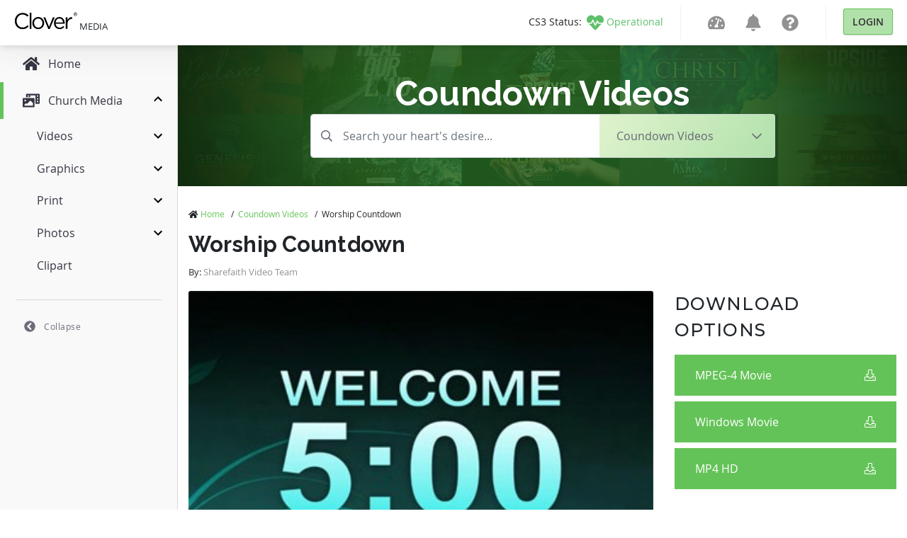

--- FILE ---
content_type: text/html; charset=utf-8
request_url: https://medialibrary.cloversites.com/assets/worship-countdown-226882
body_size: 22372
content:
<!DOCTYPE html>
<html lang="en">
  <head>


    <!-- Google Tag Manager -->
    <script>(function(w,d,s,l,i){w[l]=w[l]||[];w[l].push({'gtm.start':
    new Date().getTime(),event:'gtm.js'});var f=d.getElementsByTagName(s)[0],
    j=d.createElement(s),dl=l!='dataLayer'?'&l='+l:'';j.async=true;j.src=
    'https://www.googletagmanager.com/gtm.js?id='+i+dl;f.parentNode.insertBefore(j,f);
    })(window,document,'script','dataLayer','GTM-MCKVWJR');</script>
    <!-- End Google Tag Manager --> 
    
    <meta charset="utf-8">

    <meta name="viewport" content="initial-scale=1, maximum-scale=1">
    <meta name="turbolinks-cache-control" content="no-cache">

    <link rel="shortcut icon" type="images/ico" href="/clover-favicon.ico" />
    <link href="https://fonts.googleapis.com/css?family=Raleway:400,500,600,700|Montserrat:300,400,500" rel="stylesheet">

    <title>Worship Countdown  | Clover Media</title>
<meta name="keywords" content="church countdown timer,church countdowns,countdown timer videos,countdown timers,countdown video,countdown videos,countdowns,five minutes,fluer,gradient,green,welcome video" />
<meta name="description" content="Give a welcome to your people, while providing the courtesy of the service start time. The countdown timer presents bold characters and a clean, contemporary design. " />
<meta property="og:title" content="Worship Countdown  | Clover Media" />
<meta property="og:type" content="article" />
<meta property="og:url" content="https://medialibrary.cloversites.com/assets/worship-countdown-226882" />
<meta property="og:image" content="//images.sharefaith.com/images/3/1311898140644_2461/1311898140644_24612.jpg" />
<meta property="og:site_name" content="Clover Media" />
<meta property="og:description" content="Give a welcome to your people, while providing the courtesy of the service start time. The countdown timer presents bold characters and a clean, contemporary design. " />

    <meta name="csrf-param" content="authenticity_token" />
<meta name="csrf-token" content="xbmp6jieL99dDXKwnIkv5YSTMuGiYpKb3sZe73Cp4nynBnRp37Yvt9RSl9b/ey02mWHH14iwPXGgAqD55ACRyw==" />
    <link rel="stylesheet" media="print,screen" href="/packs/css/mediaaccess-e681c6a0.css" />
    <script src="/packs/js/mediaaccess-490e193a4fda67806595.js"></script>

    <script src="/assets/application-b134e2e5d1c4f85e919ff37dbc7471d15651c2f13ad0973dece1a6af6f21e49a.js" data-turbolinks-track="true"></script>
    <link rel="stylesheet" media="screen" href="/assets/clover-43005415256ee6e83c210ec43e23ba1605459c3e320af37ac89388f40cd33f81.css" data-turbolinks-track="true" />

    <link rel="stylesheet" href="https://images.sharefaith.com/images/img/3/central/css/flipclock.css" type="text/css"/>
    <script type="text/javascript" src="https://images.sharefaith.com/images/img/3/central/js/flipclock.min.js"></script>


  </head>

  <body class="assets">
    <!-- Google Tag Manager (noscript) -->
    <noscript><iframe src="https://www.googletagmanager.com/ns.html?id=GTM-MCKVWJR"
    height="0" width="0" style="display:none;visibility:hidden"></iframe></noscript>
    <!-- End Google Tag Manager (noscript) -->

    <script type="application/json" id="js-react-on-rails-context">{"railsEnv":"production","inMailer":false,"i18nLocale":"en","i18nDefaultLocale":"en","rorVersion":"11.3.0","rorPro":false,"href":"https://medialibrary.cloversites.com/assets/worship-countdown-226882","location":"/assets/worship-countdown-226882","scheme":"https","host":"medialibrary.cloversites.com","port":null,"pathname":"/assets/worship-countdown-226882","search":null,"httpAcceptLanguage":null,"serverSide":false}</script>
<div id="MediaAccessNavbar-react-component-e15ffbe8-5b33-46c7-8d2f-02fc6e854ae3"><nav class="clover-ui-Navbar"><a href="/"><div class="clover-ui-Navbar__Logo"><svg width="89" height="25" viewBox="0 0 89 25"><g fill-rule="evenodd" transform="translate(0 .413)"><path d="M11.7827366,23.7541277 C5.52328034,23.7541277 0.907271008,18.7090213 0.907271008,12.2982128 C0.907271008,5.95174468 5.49361704,0.780255319 11.8754656,0.780255319 C15.8087203,0.780255319 18.1648344,2.20723404 20.3317514,4.30238298 L18.6601368,6.14246809 C16.8309827,4.36570213 14.786458,3.09651064 11.8440574,3.09651064 C7.04283931,3.09651064 3.44709816,7.06340426 3.44709816,12.2348936 C3.44709816,17.4084255 7.07225335,21.4378723 11.8440574,21.4378723 C14.8178662,21.4378723 16.7696619,20.2634043 18.8455948,18.2331064 L20.4558886,19.8508085 C18.1944977,22.1997447 15.7159913,23.7541277 11.7827366,23.7541277"></path><polygon points="21.92 .517 24.306 .517 24.306 23.373 21.92 23.373"></polygon><path d="M33.9364904,23.7541277 C29.1347738,23.7541277 25.6322602,19.8822128 25.6322602,15.2180426 C25.6322602,10.5533617 29.1646864,6.6186383 33.9973127,6.6186383 C38.8007742,6.6186383 42.3314555,10.4897872 42.3314555,15.1544681 C42.3314555,19.8196596 38.769366,23.7541277 33.9364904,23.7541277 L33.9364904,23.7541277 Z M33.9364904,8.77634043 C30.4668806,8.77634043 28.0811033,11.6001702 28.0811033,15.1544681 C28.0811033,18.7090213 30.6209304,21.5650213 33.9973127,21.5650213 C37.4686674,21.5650213 39.884108,18.7401702 39.884108,15.2180426 C39.884108,11.6323404 37.3128727,8.77634043 33.9364904,8.77634043 L33.9364904,8.77634043 Z"></path><polyline points="54.648 6.968 57.22 6.968 50.249 23.501 48.142 23.501 41.202 6.968 43.836 6.968 49.226 20.581 54.648 6.968"></polyline><path d="M64.1751156 21.6275745C66.3744379 21.6275745 67.9234109 20.7079149 69.224608 19.3113191L70.7110139 20.6757447C69.1007201 22.5160851 67.1489244 23.7541277 64.1137948 23.7541277 59.7134053 23.7541277 56.1196583 20.2955745 56.1196583 15.1861277 56.1196583 10.4269787 59.3736483 6.6186383 63.802704 6.6186383 68.5430998 6.6186383 71.269382 10.4897872 71.269382 15.3132766 71.269382 15.5359149 71.269382 15.7889362 71.2379738 16.0751489L58.5355975 16.0751489C58.8783458 19.6289362 61.3556058 21.6275745 64.1751156 21.6275745L64.1751156 21.6275745zM68.8531935 14.2664681C68.6056669 11.2828085 66.9330553 8.68110638 63.7416325 8.68110638 60.9525338 8.68110638 58.8464391 11.0611915 58.5355975 14.2664681L68.8531935 14.2664681 68.8531935 14.2664681zM75.2126076 23.3731915L72.8268302 23.3731915 72.8268302 6.96842553 75.2126076 6.96842553 75.2126076 11.2511489C76.3886705 8.52255319 78.7128778 6.55506383 81.7487552 6.68221277L81.7487552 9.31634043 81.5627987 9.31634043C78.0620299 9.31634043 75.2126076 11.886383 75.2126076 16.836L75.2126076 23.3731915M84.1425092 1.60697872C84.2721304 1.30493617 84.4491132 1.04297872 84.672959.820851064 84.8960569.598978723 85.1557978.424595745 85.4531787.297957447 85.7498118.171319149 86.0653895.108255319 86.3994133.108255319 86.7336863.108255319 87.0480177.171319149 87.3426566.297957447 87.6370462.424595745 87.89579.598978723 88.1168938.820851064 88.3384961 1.04297872 88.513734 1.30493617 88.644103 1.60697872 88.7739734 1.90953191 88.8390333 2.23557447 88.8390333 2.5866383 88.8390333 2.94638298 88.7739734 3.27829787 88.644103 3.58289362 88.513734 3.88723404 88.3384961 4.15148936 88.1168938 4.37540426 87.89579 4.59982979 87.6370462 4.77421277 87.3426566 4.89855319 87.0480177 5.0226383 86.7336863 5.08493617 86.3994133 5.08493617 86.0653895 5.08493617 85.7498118 5.0226383 85.4531787 4.89855319 85.1557978 4.77421277 84.8960569 4.59982979 84.672959 4.37540426 84.4491132 4.15148936 84.2721304 3.88723404 84.1425092 3.58289362 84.011891 3.27829787 83.9470804 2.94638298 83.9470804 2.5866383 83.9470804 2.23557447 84.011891 1.90953191 84.1425092 1.60697872L84.1425092 1.60697872zM84.5423407 3.43608511C84.644542 3.69574468 84.7853804 3.92119149 84.9653544 4.11242553 85.1443313 4.30314894 85.3574585 4.4532766 85.6024923 4.56229787 85.8470277 4.67106383 86.1130003 4.72544681 86.3994133 4.72544681 86.6815886 4.72544681 86.9435729 4.67106383 87.1866126 4.56229787 87.429403 4.4532766 87.6410345 4.30314894 87.8207593 4.11242553 88.0007333 3.92119149 88.1415717 3.69574468 88.243773 3.43608511 88.3452265 3.17591489 88.3965764 2.8932766 88.3965764 2.5866383 88.3965764 2.28919149 88.3452265 2.01114894 88.243773 1.75378723 88.1415717 1.49617021 88.0007333 1.27302128 87.8207593 1.08434043 87.6410345.895148936 87.429403.746808511 87.1866126.637787234 86.9435729.528510638 86.6815886.474382979 86.3994133.474382979 86.1130003.474382979 85.8470277.528510638 85.6024923.637787234 85.3574585.746808511 85.1443313.895148936 84.9653544 1.08434043 84.7853804 1.27302128 84.644542 1.49617021 84.5423407 1.75378723 84.4403887 2.01114894 84.389288 2.28919149 84.389288 2.5866383 84.389288 2.8932766 84.4403887 3.17591489 84.5423407 3.43608511L84.5423407 3.43608511zM86.5487269 1.14076596C86.8872376 1.14076596 87.1380047 1.20995745 87.3005297 1.34731915 87.4635532 1.48493617 87.5445665 1.69378723 87.5445665 1.97361702 87.5445665 2.23557447 87.4727763 2.42782979 87.3294452 2.54987234 87.1866126 2.67217021 87.0091313 2.74442553 86.7960042 2.7666383L87.609377 4.05242553 87.1345149 4.05242553 86.3605269 2.79982979 85.8921458 2.79982979 85.8921458 4.05242553 85.4494396 4.05242553 85.4494396 1.14076596 86.5487269 1.14076596 86.5487269 1.14076596zM86.3542951 2.43319149C86.4537544 2.43319149 86.5482283 2.42987234 86.636969 2.42323404 86.7259589 2.41634043 86.804978 2.39795745 86.8740262 2.36680851 86.9435729 2.33540426 86.9989112 2.28765957 87.040041 2.22357447 87.08142 2.15923404 87.1018603 2.06910638 87.1018603 1.95344681 87.1018603 1.85591489 87.0836635 1.77804255 87.0462728 1.72059574 87.0098791 1.6626383 86.962019 1.61821277 86.9034402 1.58731915 86.8456092 1.55617021 86.7780566 1.53497872 86.7017796 1.52374468 86.6264996 1.51302128 86.5514689 1.50740426 86.4774352 1.50740426L85.8921458 1.50740426 85.8921458 2.43319149 86.3542951 2.43319149 86.3542951 2.43319149z"></path></g></svg> <!-- -->Media</div></a><nav><ul class="clover-ui-Menu clover-ui-StatusIndicator clover-ui-StatusIndicator--operational"><li class="clover-ui-Menu__Item"><a href="https://status.cloversites.com/" target="_blank"><span class="clover-ui-StatusIndicator__StatusLabel">CS3 Status: </span><svg height="24" width="24" aria-hidden="true" focusable="false" data-prefix="fas" data-icon="heartbeat" role="img" xmlns="http://www.w3.org/2000/svg" viewBox="0 0 512 512"><path fill="currentColor" d="M320.2 243.8l-49.7 99.4c-6 12.1-23.4 11.7-28.9-.6l-56.9-126.3-30 71.7H60.6l182.5 186.5c7.1 7.3 18.6 7.3 25.7 0L451.4 288H342.3l-22.1-44.2zM473.7 73.9l-2.4-2.5c-51.5-52.6-135.8-52.6-187.4 0L256 100l-27.9-28.5c-51.5-52.7-135.9-52.7-187.4 0l-2.4 2.4C-10.4 123.7-12.5 203 31 256h102.4l35.9-86.2c5.4-12.9 23.6-13.2 29.4-.4l58.2 129.3 49-97.9c5.9-11.8 22.7-11.8 28.6 0l27.6 55.2H481c43.5-53 41.4-132.3-7.3-182.1z"></path></svg><span class="clover-ui-StatusIndictor__StatusName">Operational</span></a></li></ul><div class="clover-ui-Separator"></div><ul class="clover-ui-Menu clover-ui-Main clover-ui-Menu clover-ui-Main"><li class="clover-ui-Menu__Item clover-ui-Menu__Item"><a class="clover-ui-Menu__Tag" href="https://dashboard.cloversites.com/products"><svg height="24" width="24" role="img" xmlns="http://www.w3.org/2000/svg" viewBox="0 0 576 512"><path fill="currentColor" d="M288 32C128.94 32 0 160.94 0 320c0 52.8 14.25 102.26 39.06 144.8 5.61 9.62 16.3 15.2 27.44 15.2h443c11.14 0 21.83-5.58 27.44-15.2C561.75 422.26 576 372.8 576 320c0-159.06-128.94-288-288-288zm0 64c14.71 0 26.58 10.13 30.32 23.65-1.11 2.26-2.64 4.23-3.45 6.67l-9.22 27.67c-5.13 3.49-10.97 6.01-17.64 6.01-17.67 0-32-14.33-32-32S270.33 96 288 96zM96 384c-17.67 0-32-14.33-32-32s14.33-32 32-32 32 14.33 32 32-14.33 32-32 32zm48-160c-17.67 0-32-14.33-32-32s14.33-32 32-32 32 14.33 32 32-14.33 32-32 32zm246.77-72.41l-61.33 184C343.13 347.33 352 364.54 352 384c0 11.72-3.38 22.55-8.88 32H232.88c-5.5-9.45-8.88-20.28-8.88-32 0-33.94 26.5-61.43 59.9-63.59l61.34-184.01c4.17-12.56 17.73-19.45 30.36-15.17 12.57 4.19 19.35 17.79 15.17 30.36zm14.66 57.2l15.52-46.55c3.47-1.29 7.13-2.23 11.05-2.23 17.67 0 32 14.33 32 32s-14.33 32-32 32c-11.38-.01-20.89-6.28-26.57-15.22zM480 384c-17.67 0-32-14.33-32-32s14.33-32 32-32 32 14.33 32 32-14.33 32-32 32z"></path></svg></a></li><li class="clover-ui-Menu__Item clover-ui-Menu__Item"><a class="clover-ui-Menu__Tag" href="https://dashboard.cloversites.com/news"><svg height="24" width="24" role="img" xmlns="http://www.w3.org/2000/svg" viewBox="0 0 448 512"><path fill="currentColor" d="M224 512c35.32 0 63.97-28.65 63.97-64H160.03c0 35.35 28.65 64 63.97 64zm215.39-149.71c-19.32-20.76-55.47-51.99-55.47-154.29 0-77.7-54.48-139.9-127.94-155.16V32c0-17.67-14.32-32-31.98-32s-31.98 14.33-31.98 32v20.84C118.56 68.1 64.08 130.3 64.08 208c0 102.3-36.15 133.53-55.47 154.29-6 6.45-8.66 14.16-8.61 21.71.11 16.4 12.98 32 32.1 32h383.8c19.12 0 32-15.6 32.1-32 .05-7.55-2.61-15.27-8.61-21.71z"></path></svg></a></li><li class="clover-ui-Menu__Item clover-ui-Menu__Item"><a class="clover-ui-Menu__Tag" href="https://help.cloversites.com/"><svg height="24" width="24" role="img" xmlns="http://www.w3.org/2000/svg" viewBox="0 0 512 512"><path fill="currentColor" d="M504 256c0 136.997-111.043 248-248 248S8 392.997 8 256C8 119.083 119.043 8 256 8s248 111.083 248 248zM262.655 90c-54.497 0-89.255 22.957-116.549 63.758-3.536 5.286-2.353 12.415 2.715 16.258l34.699 26.31c5.205 3.947 12.621 3.008 16.665-2.122 17.864-22.658 30.113-35.797 57.303-35.797 20.429 0 45.698 13.148 45.698 32.958 0 14.976-12.363 22.667-32.534 33.976C247.128 238.528 216 254.941 216 296v4c0 6.627 5.373 12 12 12h56c6.627 0 12-5.373 12-12v-1.333c0-28.462 83.186-29.647 83.186-106.667 0-58.002-60.165-102-116.531-102zM256 338c-25.365 0-46 20.635-46 46 0 25.364 20.635 46 46 46s46-20.636 46-46c0-25.365-20.635-46-46-46z"></path></svg></a></li><li class="clover-ui-Menu__Item"><div class="clover-ui-Separator"></div><a data-turbolinks="false" href="/users/auth/clover" class="clover-ui-Button">Login</a></li></ul></nav></nav></div>
      <script type="application/json" class="js-react-on-rails-component" data-component-name="MediaAccessNavbar" data-dom-id="MediaAccessNavbar-react-component-e15ffbe8-5b33-46c7-8d2f-02fc6e854ae3">{"domain":{"id":1,"title":"Clover Media","name":"Media","domain_name":"cloversites.com","meta_description":"Clover Media","meta_keywords":"Clover Media","created_at":"2021-01-15T17:11:01.121Z","updated_at":"2021-01-22T21:18:11.010Z","oauth_provider":"clover","primary_color":null,"secondary_color":null,"media_type":"regular_media","subdomain":"medialibrary","google_analytics":null,"facebook_pixel":null,"segment":null,"google_site_verification":null},"protocol":"https:","user":null,"session":null,"application":"Media","site":{},"product":{},"authentication_path":"/users/auth/clover","subdomain":"medialibrary"}</script>
      




<script>
// Set the time in the future to count down to from now; set to 0 to disable the timer
COUNTDOWN_TO_TIME = new Date("November 30, 2022 17:00:00"); //November 30, 2022 17:00:00 PST

jQuery(function($) {
  var countdownTo;
  if ((!! COUNTDOWN_TO_TIME) && COUNTDOWN_TO_TIME > 0) {
      var tzOffsetMillis = (-8 + (COUNTDOWN_TO_TIME.getTimezoneOffset() / 60)) * 1000 * 60 * 60; // PST
      countdownTo = new Date(COUNTDOWN_TO_TIME.getTime() - tzOffsetMillis);
  } else {
      countdownTo = 0;
  }
  var secondsLeft = Math.ceil((countdownTo - (new Date())) / 1000);
  if (secondsLeft > 0) {
      $('.clock').FlipClock(secondsLeft, {
          clockFace: 'DailyCounter',
          countdown: true
      });
      $('.top-header-bar-banner').show();
      $('#top-banner-countdown-link').show();
  }

});

</script>

    <div id='sidebar' data-turbolinks-permanent></div>
    <main class='mediaaccess-Main'>
      
<div class="hero" style="background-image: url('https://clovermedia.s3.us-west-2.amazonaws.com/rotator_slides/fa118226-ac9b-4637-870f-110039078c30_orig.');">
  <div class="text-center col-12 col-lg-10 offset-lg-1 col-lx-6 offset-lx-3">
    <span class="h1">
        Coundown Videos
    </span>
  </div>

  <div class="container">
  <div class="row">
    <div class="filter-header col-12 col-md-10 offset-md-1 col-lg-8 offset-lg-2">
      <form id="search-form" action="/search" accept-charset="UTF-8" data-remote="true" method="post"><input name="utf8" type="hidden" value="&#x2713;" />

        <input type="hidden" name="by_category" id="by_category" value="church-countdown-timers-7795" />

        <div class="mb3 input-group">
          <input type="text" class="search-input form-control" value="" name="by_query" placeholder="Search your heart's desire..." />

          <div class="input-group-append">
            <div class="dropdown d-none d-sm-inline-block">
              <button class="btn dropdown-toggle" type="button" id="dropdownMenuButton" data-toggle="dropdown" aria-haspopup="true" aria-expanded="false">
                  <span>Coundown Videos</span>
              </button>
              <div class="dropdown-menu dropdown-menu-down" aria-labelledby="dropdownMenuButton">
                <a alt="All Categories" class="dropdown-item" href="/search">All Categories</a>
                    <a alt="Title Graphics" class="dropdown-item" href="/categories/church-powerpoint-templates-7351">Title Graphics</a>
                    <a alt="Motion Videos" class="dropdown-item" href="/categories/church-motion-graphics-8413">Motion Videos</a>
                    <a alt="Worship Videos" class="dropdown-item" href="/categories/worship-media-7597">Worship Videos</a>
                    <a alt="Worship Backgrounds" class="dropdown-item" href="/categories/worship-backgrounds-7766">Worship Backgrounds</a>
                    <a alt="Mini-Movies" class="dropdown-item" href="/categories/sermon-video-7717">Mini-Movies</a>
                    <a alt="Social Media Graphics" class="dropdown-item" href="/categories/social-media-graphics-8500">Social Media Graphics</a>
                    <a alt="Multi-Screen Videos" class="dropdown-item" href="/categories/triple-wide-videos-8405">Multi-Screen Videos</a>
                    <a alt="Bi-fold Bulletins" class="dropdown-item" href="/categories/church-bulletin-covers-7277">Bi-fold Bulletins</a>
                    <a alt="Tri-fold Bulletins" class="dropdown-item" href="/categories/tri-fold-church-bulletins-8435">Tri-fold Bulletins</a>
                    <a alt="Flyers" class="dropdown-item" href="/categories/flyer-templates-7823">Flyers</a>
                    <a alt="Newsletters" class="dropdown-item" href="/categories/newsletter-templates-7746">Newsletters</a>
                    <a alt="Stock Photos" class="dropdown-item" href="/categories/top-christian-stock-photos-and-religious-stock-images-8409">Stock Photos</a>
              </div>
            </div>
          </div>
        </div>

        <div class="form-group form-select d-sm-none">
          <select name="category" id="category" class="form-control"><option value="">All Categories</option><option value="church-powerpoint-templates-7351">Title Graphics</option>
<option value="church-motion-graphics-8413">Motion Videos</option>
<option value="worship-media-7597">Worship Videos</option>
<option value="worship-backgrounds-7766">Worship Backgrounds</option>
<option value="sermon-video-7717">Mini-Movies</option>
<option value="social-media-graphics-8500">Social Media Graphics</option>
<option selected="selected" value="church-countdown-timers-7795">Coundown Videos</option>
<option value="triple-wide-videos-8405">Multi-Screen Videos</option>
<option value="church-bulletin-covers-7277">Bi-fold Bulletins</option>
<option value="tri-fold-church-bulletins-8435">Tri-fold Bulletins</option>
<option value="flyer-templates-7823">Flyers</option>
<option value="newsletter-templates-7746">Newsletters</option>
<option value="top-christian-stock-photos-and-religious-stock-images-8409">Stock Photos</option></select>
        </div>
</form>    </div>
  </div>
</div>

</div>

<div class="container">
  <div class="row">
    <div class="col-12">
      <ul class="breadcrumbs list-unstyled">
      <li>
          <i class='fas fa-home'></i>
        <a alt="Home" href="/">Home</a>
        <span>/</span>
      </li>
      <li>
        <a alt="Coundown Videos" href="/categories/church-countdown-timers-7795">Coundown Videos</a>
        <span>/</span>
      </li>
      <li>Worship Countdown </li>
</ul>

    </div>
    <div class="col-12">
      <h1>Worship Countdown </h1>
        <p>
          <small class="small-subtitle">By: <span class="subtitle">Sharefaith Video Team</span></small>
        </p>
    </div>
  </div>

  <div class="row">
    <div class="col-12 col-lg-7 col-xl-8 mp4">
        <video type="video/mp4" controls="controls" class="card-img-top" poster="//images.sharefaith.com/images/3/1311898140644_2461/1311898140644_24612.jpg" src="//images.sharefaith.com/images/3/1311898140644_2461/img_mouseover3.mp4"></video>
    </div>

    <div class="col-12 col-lg-5 col-xl-4 asset-sidebar" data-account-id="">
      <div class="has-subscription">
  <p>Download Options</p>

        <a alt="Purchase" title="Purchase" data-asset-id="179758" class="btn btn-block btn-primary" data-remote="true" href="/purchase?id=179758">
          MPEG-4 Movie
          <i class="fal fa-download"></i>
</a>        <a alt="Purchase" title="Purchase" data-asset-id="179758" class="btn btn-block btn-primary" data-remote="true" href="/purchase?id=179758">
          Windows Movie
          <i class="fal fa-download"></i>
</a>        <a alt="Purchase" title="Purchase" data-asset-id="179758" class="btn btn-block btn-primary" data-remote="true" href="/purchase?id=179758">
          MP4 HD
          <i class="fal fa-download"></i>
</a>

</div>



    </div>
  </div>

  <div class="row">
    <div class="col-12 col-lg-7 col-xl-8">
      <p class="description">
        <strong>Description:</strong>
        Give a welcome to your people, while providing the courtesy of the service start time. The countdown timer presents bold characters and a clean, contemporary design. 
      </p>


        <p class="tags">
          <strong>Tags Used:</strong>
          <a alt="church countdown timer" class="tag" href="/search/church%20countdown%20timer">church countdown timer</a>, <a alt="church countdowns" class="tag" href="/search/church%20countdowns">church countdowns</a>, <a alt="countdown timer videos" class="tag" href="/search/countdown%20timer%20videos">countdown timer videos</a>, <a alt="countdown timers" class="tag" href="/search/countdown%20timers">countdown timers</a>, <a alt="countdown video" class="tag" href="/search/countdown%20video">countdown video</a>, <a alt="countdown videos" class="tag" href="/search/countdown%20videos">countdown videos</a>, <a alt="countdowns" class="tag" href="/search/countdowns">countdowns</a>, <a alt="five minutes" class="tag" href="/search/five%20minutes">five minutes</a>, <a alt="fluer" class="tag" href="/search/fluer">fluer</a>, <a alt="gradient" class="tag" href="/search/gradient">gradient</a>, <a alt="green" class="tag" href="/search/green">green</a>, <a alt="welcome video" class="tag" href="/search/welcome%20video">welcome video</a>
        </p>
    </div>
  </div>

    <div class="row">
  <div class="col-12 additional-assets">
      <h3>More From This Pack: Countdown Timers and Countdown Videos for Church Worship</h3>

      <div class="categories">
          <div class="row">
            <div class="col-12">
              <div class="grid">
                <div class="grid-item">
  <div class="card mp4" data-type="19" data-downloads="0" data-image-id="208057" data-created-at="2009-08-04 09:39:41 UTC" data-extension="mp4">
    <div class="corner-icon">
        <img alt="video" srcset="/assets/icons/icon-video-50@2x-5920dbdb671916648542ee6ac563a33f097fbbca0e56554bc24eae092479bb21.png 2x" src="/assets/icons/icon-video-50-d506914075a00699e77d7dafbed9275e3be3ff7fcef83f953bd6ad94f0a9112a.png" />
    </div>

    <div class="corner-icon top-right">
        <a alt="Add to Favorite" class="favorite unauthenticated" data-toggle="tooltip" title="Add to Favorites" data-remote="true" href="/purchase"></a>
    </div>

    <a title="One Minute Cross Countdown Timer" alt="One Minute Cross Countdown Timer" href="/assets/one-minute-cross-countdown-timer-208057">
      <span class='fade-in' style="width: 100%; object-fit: cover" data-src="//images.sharefaith.com/images/3/1249403981908_877/1249403981908_8772.jpg"></span>

      <div class="card-body">
        <p class="card-title">One Minute Cross Countdown Timer</p>
          <p class="card-subtitle">
            By: <span>Letters &amp; Arts Artists</span>
          </p>
      </div>
</a>  </div>
</div>
<div class="grid-item">
  <div class="card mp4" data-type="19" data-downloads="0" data-image-id="208058" data-created-at="2009-08-04 09:51:24 UTC" data-extension="mp4">
    <div class="corner-icon">
        <img alt="video" srcset="/assets/icons/icon-video-50@2x-5920dbdb671916648542ee6ac563a33f097fbbca0e56554bc24eae092479bb21.png 2x" src="/assets/icons/icon-video-50-d506914075a00699e77d7dafbed9275e3be3ff7fcef83f953bd6ad94f0a9112a.png" />
    </div>

    <div class="corner-icon top-right">
        <a alt="Add to Favorite" class="favorite unauthenticated" data-toggle="tooltip" title="Add to Favorites" data-remote="true" href="/purchase"></a>
    </div>

    <a title="Five Minute Worship Countdown Timer" alt="Five Minute Worship Countdown Timer" href="/assets/five-minute-worship-countdown-timer-208058">
      <span class='fade-in' style="width: 100%; object-fit: cover" data-src="//images.sharefaith.com/images/3/1249404684176_878/1249404684176_8782.jpg"></span>

      <div class="card-body">
        <p class="card-title">Five Minute Worship Countdown Timer</p>
          <p class="card-subtitle">
            By: <span>Letters &amp; Arts Artists</span>
          </p>
      </div>
</a>  </div>
</div>
<div class="grid-item">
  <div class="card mp4" data-type="19" data-downloads="0" data-image-id="208059" data-created-at="2009-08-04 10:16:12 UTC" data-extension="mp4">
    <div class="corner-icon">
        <img alt="video" srcset="/assets/icons/icon-video-50@2x-5920dbdb671916648542ee6ac563a33f097fbbca0e56554bc24eae092479bb21.png 2x" src="/assets/icons/icon-video-50-d506914075a00699e77d7dafbed9275e3be3ff7fcef83f953bd6ad94f0a9112a.png" />
    </div>

    <div class="corner-icon top-right">
        <a alt="Add to Favorite" class="favorite unauthenticated" data-toggle="tooltip" title="Add to Favorites" data-remote="true" href="/purchase"></a>
    </div>

    <a title="Five Minute Welcome Countdown Timer" alt="Five Minute Welcome Countdown Timer" href="/assets/five-minute-welcome-countdown-timer-208059">
      <span class='fade-in' style="width: 100%; object-fit: cover" data-src="//images.sharefaith.com/images/3/1249406172871_879/1249406172871_8792.jpg"></span>

      <div class="card-body">
        <p class="card-title">Five Minute Welcome Countdown Timer</p>
          <p class="card-subtitle">
            By: <span>Letters &amp; Arts Artists</span>
          </p>
      </div>
</a>  </div>
</div>
<div class="grid-item">
  <div class="card mp4" data-type="19" data-downloads="0" data-image-id="208060" data-created-at="2009-08-04 10:47:48 UTC" data-extension="mp4">
    <div class="corner-icon">
        <img alt="video" srcset="/assets/icons/icon-video-50@2x-5920dbdb671916648542ee6ac563a33f097fbbca0e56554bc24eae092479bb21.png 2x" src="/assets/icons/icon-video-50-d506914075a00699e77d7dafbed9275e3be3ff7fcef83f953bd6ad94f0a9112a.png" />
    </div>

    <div class="corner-icon top-right">
        <a alt="Add to Favorite" class="favorite unauthenticated" data-toggle="tooltip" title="Add to Favorites" data-remote="true" href="/purchase"></a>
    </div>

    <a title="Jesus Is Lord 3 Minute Countdown Timer" alt="Jesus Is Lord 3 Minute Countdown Timer" href="/assets/jesus-is-lord-3-minute-countdown-timer-208060">
      <span class='fade-in' style="width: 100%; object-fit: cover" data-src="//images.sharefaith.com/images/3/1249408068329_880/1249408068329_8802.jpg"></span>

      <div class="card-body">
        <p class="card-title">Jesus Is Lord 3 Minute Countdown Timer</p>
          <p class="card-subtitle">
            By: <span>Letters &amp; Arts Artists</span>
          </p>
      </div>
</a>  </div>
</div>
<div class="grid-item">
  <div class="card mp4" data-type="19" data-downloads="0" data-image-id="208061" data-created-at="2009-08-04 11:22:39 UTC" data-extension="mp4">
    <div class="corner-icon">
        <img alt="video" srcset="/assets/icons/icon-video-50@2x-5920dbdb671916648542ee6ac563a33f097fbbca0e56554bc24eae092479bb21.png 2x" src="/assets/icons/icon-video-50-d506914075a00699e77d7dafbed9275e3be3ff7fcef83f953bd6ad94f0a9112a.png" />
    </div>

    <div class="corner-icon top-right">
        <a alt="Add to Favorite" class="favorite unauthenticated" data-toggle="tooltip" title="Add to Favorites" data-remote="true" href="/purchase"></a>
    </div>

    <a title="Praying Hands 2 Minute Countdown Timer" alt="Praying Hands 2 Minute Countdown Timer" href="/assets/praying-hands-2-minute-countdown-timer-208061">
      <span class='fade-in' style="width: 100%; object-fit: cover" data-src="//images.sharefaith.com/images/3/1249410159894_881/1249410159894_8812.jpg"></span>

      <div class="card-body">
        <p class="card-title">Praying Hands 2 Minute Countdown Timer</p>
          <p class="card-subtitle">
            By: <span>Letters &amp; Arts Artists</span>
          </p>
      </div>
</a>  </div>
</div>
<div class="grid-item">
  <div class="card mp4" data-type="19" data-downloads="0" data-image-id="210739" data-created-at="2009-12-06 21:51:59 UTC" data-extension="mp4">
    <div class="corner-icon">
        <img alt="video" srcset="/assets/icons/icon-video-50@2x-5920dbdb671916648542ee6ac563a33f097fbbca0e56554bc24eae092479bb21.png 2x" src="/assets/icons/icon-video-50-d506914075a00699e77d7dafbed9275e3be3ff7fcef83f953bd6ad94f0a9112a.png" />
    </div>

    <div class="corner-icon top-right">
        <a alt="Add to Favorite" class="favorite unauthenticated" data-toggle="tooltip" title="Add to Favorites" data-remote="true" href="/purchase"></a>
    </div>

    <a title="New Year Countdown Video" alt="New Year Countdown Video" href="/assets/new-year-countdown-video-210739">
      <span class='fade-in' style="width: 100%; object-fit: cover" data-src="//images.sharefaith.com/images/3/1260165119693_181/1260165119693_1812.jpg"></span>

      <div class="card-body">
        <p class="card-title">New Year Countdown Video</p>
          <p class="card-subtitle">
            By: <span>Tim Cross</span>
          </p>
      </div>
</a>  </div>
</div>
<div class="grid-item">
  <div class="card mp4" data-type="19" data-downloads="0" data-image-id="220618" data-created-at="2010-12-02 19:26:56 UTC" data-extension="mp4">
    <div class="corner-icon">
        <img alt="video" srcset="/assets/icons/icon-video-50@2x-5920dbdb671916648542ee6ac563a33f097fbbca0e56554bc24eae092479bb21.png 2x" src="/assets/icons/icon-video-50-d506914075a00699e77d7dafbed9275e3be3ff7fcef83f953bd6ad94f0a9112a.png" />
    </div>

    <div class="corner-icon top-right">
        <a alt="Add to Favorite" class="favorite unauthenticated" data-toggle="tooltip" title="Add to Favorites" data-remote="true" href="/purchase"></a>
    </div>

    <a title="Christmas Countdown Video" alt="Christmas Countdown Video" href="/assets/christmas-countdown-video-220618">
      <span class='fade-in' style="width: 100%; object-fit: cover" data-src="//images.sharefaith.com/images/3/1291346816759_93/1291346816759_932.jpg"></span>

      <div class="card-body">
        <p class="card-title">Christmas Countdown Video</p>
          <p class="card-subtitle">
            By: <span>Letters &amp; Arts Artists</span>
          </p>
      </div>
</a>  </div>
</div>
<div class="grid-item">
  <div class="card mp4" data-type="19" data-downloads="0" data-image-id="220619" data-created-at="2010-12-02 21:43:36 UTC" data-extension="mp4">
    <div class="corner-icon">
        <img alt="video" srcset="/assets/icons/icon-video-50@2x-5920dbdb671916648542ee6ac563a33f097fbbca0e56554bc24eae092479bb21.png 2x" src="/assets/icons/icon-video-50-d506914075a00699e77d7dafbed9275e3be3ff7fcef83f953bd6ad94f0a9112a.png" />
    </div>

    <div class="corner-icon top-right">
        <a alt="Add to Favorite" class="favorite unauthenticated" data-toggle="tooltip" title="Add to Favorites" data-remote="true" href="/purchase"></a>
    </div>

    <a title="Christmas Countdown Timer" alt="Christmas Countdown Timer" href="/assets/christmas-countdown-timer-220619">
      <span class='fade-in' style="width: 100%; object-fit: cover" data-src="//images.sharefaith.com/images/3/1291355016046_94/1291355016046_942.jpg"></span>

      <div class="card-body">
        <p class="card-title">Christmas Countdown Timer</p>
          <p class="card-subtitle">
            By: <span>Sharefaith</span>
          </p>
      </div>
</a>  </div>
</div>
<div class="grid-item">
  <div class="card wmv" data-type="19" data-downloads="0" data-image-id="220997" data-created-at="2010-12-22 14:51:05 UTC" data-extension="wmv">
    <div class="corner-icon">
        <img alt="video" srcset="/assets/icons/icon-video-50@2x-5920dbdb671916648542ee6ac563a33f097fbbca0e56554bc24eae092479bb21.png 2x" src="/assets/icons/icon-video-50-d506914075a00699e77d7dafbed9275e3be3ff7fcef83f953bd6ad94f0a9112a.png" />
    </div>

    <div class="corner-icon top-right">
        <a alt="Add to Favorite" class="favorite unauthenticated" data-toggle="tooltip" title="Add to Favorites" data-remote="true" href="/purchase"></a>
    </div>

    <a title="New Year Countdown Timer Video" alt="New Year Countdown Timer Video" href="/assets/new-year-countdown-timer-video-220997">
      <span class='fade-in' style="width: 100%; object-fit: cover" data-src="//images.sharefaith.com/images/3/1293058265220_473/1293058265220_4732.jpg"></span>

      <div class="card-body">
        <p class="card-title">New Year Countdown Timer Video</p>
          <p class="card-subtitle">
            By: <span>Sharefaith</span>
          </p>
      </div>
</a>  </div>
</div>
<div class="grid-item">
  <div class="card mp4" data-type="19" data-downloads="0" data-image-id="226105" data-created-at="2011-06-28 21:21:14 UTC" data-extension="mp4">
    <div class="corner-icon">
        <img alt="video" srcset="/assets/icons/icon-video-50@2x-5920dbdb671916648542ee6ac563a33f097fbbca0e56554bc24eae092479bb21.png 2x" src="/assets/icons/icon-video-50-d506914075a00699e77d7dafbed9275e3be3ff7fcef83f953bd6ad94f0a9112a.png" />
    </div>

    <div class="corner-icon top-right">
        <a alt="Add to Favorite" class="favorite unauthenticated" data-toggle="tooltip" title="Add to Favorites" data-remote="true" href="/purchase"></a>
    </div>

    <a title="Church Countdown Timer" alt="Church Countdown Timer" href="/assets/church-countdown-timer-226105">
      <span class='fade-in' style="width: 100%; object-fit: cover" data-src="//images.sharefaith.com/images/3/1309321274816_1683/1309321274816_16832.jpg"></span>

      <div class="card-body">
        <p class="card-title">Church Countdown Timer</p>
          <p class="card-subtitle">
            By: <span>Sharefaith</span>
          </p>
      </div>
</a>  </div>
</div>
<div class="grid-item">
  <div class="card mp4" data-type="19" data-downloads="0" data-image-id="226106" data-created-at="2011-06-28 21:46:40 UTC" data-extension="mp4">
    <div class="corner-icon">
        <img alt="video" srcset="/assets/icons/icon-video-50@2x-5920dbdb671916648542ee6ac563a33f097fbbca0e56554bc24eae092479bb21.png 2x" src="/assets/icons/icon-video-50-d506914075a00699e77d7dafbed9275e3be3ff7fcef83f953bd6ad94f0a9112a.png" />
    </div>

    <div class="corner-icon top-right">
        <a alt="Add to Favorite" class="favorite unauthenticated" data-toggle="tooltip" title="Add to Favorites" data-remote="true" href="/purchase"></a>
    </div>

    <a title="Church Countdown Video" alt="Church Countdown Video" href="/assets/church-countdown-video-226106">
      <span class='fade-in' style="width: 100%; object-fit: cover" data-src="//images.sharefaith.com/images/3/1309322800422_1684/1309322800422_16842.jpg"></span>

      <div class="card-body">
        <p class="card-title">Church Countdown Video</p>
          <p class="card-subtitle">
            By: <span>Sharefaith</span>
          </p>
      </div>
</a>  </div>
</div>
<div class="grid-item">
  <div class="card mp4" data-type="19" data-downloads="0" data-image-id="226107" data-created-at="2011-06-28 21:51:55 UTC" data-extension="mp4">
    <div class="corner-icon">
        <img alt="video" srcset="/assets/icons/icon-video-50@2x-5920dbdb671916648542ee6ac563a33f097fbbca0e56554bc24eae092479bb21.png 2x" src="/assets/icons/icon-video-50-d506914075a00699e77d7dafbed9275e3be3ff7fcef83f953bd6ad94f0a9112a.png" />
    </div>

    <div class="corner-icon top-right">
        <a alt="Add to Favorite" class="favorite unauthenticated" data-toggle="tooltip" title="Add to Favorites" data-remote="true" href="/purchase"></a>
    </div>

    <a title="Worship Countdown Timer" alt="Worship Countdown Timer" href="/assets/worship-countdown-timer-226107">
      <span class='fade-in' style="width: 100%; object-fit: cover" data-src="//images.sharefaith.com/images/3/1309323115181_1685/1309323115181_16852.jpg"></span>

      <div class="card-body">
        <p class="card-title">Worship Countdown Timer</p>
          <p class="card-subtitle">
            By: <span>Sharefaith</span>
          </p>
      </div>
</a>  </div>
</div>
<div class="grid-item">
  <div class="card mp4" data-type="19" data-downloads="0" data-image-id="226108" data-created-at="2011-06-29 05:27:56 UTC" data-extension="mp4">
    <div class="corner-icon">
        <img alt="video" srcset="/assets/icons/icon-video-50@2x-5920dbdb671916648542ee6ac563a33f097fbbca0e56554bc24eae092479bb21.png 2x" src="/assets/icons/icon-video-50-d506914075a00699e77d7dafbed9275e3be3ff7fcef83f953bd6ad94f0a9112a.png" />
    </div>

    <div class="corner-icon top-right">
        <a alt="Add to Favorite" class="favorite unauthenticated" data-toggle="tooltip" title="Add to Favorites" data-remote="true" href="/purchase"></a>
    </div>

    <a title="Countdown Video Loop" alt="Countdown Video Loop" href="/assets/countdown-video-loop-226108">
      <span class='fade-in' style="width: 100%; object-fit: cover" data-src="//images.sharefaith.com/images/3/1309350476618_1686/1309350476618_16862.jpg"></span>

      <div class="card-body">
        <p class="card-title">Countdown Video Loop</p>
          <p class="card-subtitle">
            By: <span>Sharefaith</span>
          </p>
      </div>
</a>  </div>
</div>
<div class="grid-item">
  <div class="card mp4" data-type="19" data-downloads="0" data-image-id="226109" data-created-at="2011-06-29 05:28:09 UTC" data-extension="mp4">
    <div class="corner-icon">
        <img alt="video" srcset="/assets/icons/icon-video-50@2x-5920dbdb671916648542ee6ac563a33f097fbbca0e56554bc24eae092479bb21.png 2x" src="/assets/icons/icon-video-50-d506914075a00699e77d7dafbed9275e3be3ff7fcef83f953bd6ad94f0a9112a.png" />
    </div>

    <div class="corner-icon top-right">
        <a alt="Add to Favorite" class="favorite unauthenticated" data-toggle="tooltip" title="Add to Favorites" data-remote="true" href="/purchase"></a>
    </div>

    <a title="Countdown Timer" alt="Countdown Timer" href="/assets/countdown-timer-226109">
      <span class='fade-in' style="width: 100%; object-fit: cover" data-src="//images.sharefaith.com/images/3/1309350489238_1687/1309350489238_16872.jpg"></span>

      <div class="card-body">
        <p class="card-title">Countdown Timer</p>
          <p class="card-subtitle">
            By: <span>Sharefaith</span>
          </p>
      </div>
</a>  </div>
</div>
<div class="grid-item">
  <div class="card mp4" data-type="19" data-downloads="0" data-image-id="226110" data-created-at="2011-06-29 06:25:36 UTC" data-extension="mp4">
    <div class="corner-icon">
        <img alt="video" srcset="/assets/icons/icon-video-50@2x-5920dbdb671916648542ee6ac563a33f097fbbca0e56554bc24eae092479bb21.png 2x" src="/assets/icons/icon-video-50-d506914075a00699e77d7dafbed9275e3be3ff7fcef83f953bd6ad94f0a9112a.png" />
    </div>

    <div class="corner-icon top-right">
        <a alt="Add to Favorite" class="favorite unauthenticated" data-toggle="tooltip" title="Add to Favorites" data-remote="true" href="/purchase"></a>
    </div>

    <a title="Church Countdown Clock" alt="Church Countdown Clock" href="/assets/church-countdown-clock-226110">
      <span class='fade-in' style="width: 100%; object-fit: cover" data-src="//images.sharefaith.com/images/3/1309353936738_1688/1309353936738_16882.jpg"></span>

      <div class="card-body">
        <p class="card-title">Church Countdown Clock</p>
          <p class="card-subtitle">
            By: <span>Sharefaith</span>
          </p>
      </div>
</a>  </div>
</div>
<div class="grid-item">
  <div class="card mp4" data-type="19" data-downloads="0" data-image-id="226111" data-created-at="2011-06-29 07:04:23 UTC" data-extension="mp4">
    <div class="corner-icon">
        <img alt="video" srcset="/assets/icons/icon-video-50@2x-5920dbdb671916648542ee6ac563a33f097fbbca0e56554bc24eae092479bb21.png 2x" src="/assets/icons/icon-video-50-d506914075a00699e77d7dafbed9275e3be3ff7fcef83f953bd6ad94f0a9112a.png" />
    </div>

    <div class="corner-icon top-right">
        <a alt="Add to Favorite" class="favorite unauthenticated" data-toggle="tooltip" title="Add to Favorites" data-remote="true" href="/purchase"></a>
    </div>

    <a title="Church Countdown Video Timer" alt="Church Countdown Video Timer" href="/assets/church-countdown-video-timer-226111">
      <span class='fade-in' style="width: 100%; object-fit: cover" data-src="//images.sharefaith.com/images/3/1309356263170_1689/1309356263170_16892.jpg"></span>

      <div class="card-body">
        <p class="card-title">Church Countdown Video Timer</p>
          <p class="card-subtitle">
            By: <span>Sharefaith</span>
          </p>
      </div>
</a>  </div>
</div>
<div class="grid-item">
  <div class="card mp4" data-type="19" data-downloads="0" data-image-id="226137" data-created-at="2011-06-29 20:01:34 UTC" data-extension="mp4">
    <div class="corner-icon">
        <img alt="video" srcset="/assets/icons/icon-video-50@2x-5920dbdb671916648542ee6ac563a33f097fbbca0e56554bc24eae092479bb21.png 2x" src="/assets/icons/icon-video-50-d506914075a00699e77d7dafbed9275e3be3ff7fcef83f953bd6ad94f0a9112a.png" />
    </div>

    <div class="corner-icon top-right">
        <a alt="Add to Favorite" class="favorite unauthenticated" data-toggle="tooltip" title="Add to Favorites" data-remote="true" href="/purchase"></a>
    </div>

    <a title="Worship Countdown Timer Video" alt="Worship Countdown Timer Video" href="/assets/worship-countdown-timer-video-226137">
      <span class='fade-in' style="width: 100%; object-fit: cover" data-src="//images.sharefaith.com/images/3/1309402894649_1715/1309402894649_17152.jpg"></span>

      <div class="card-body">
        <p class="card-title">Worship Countdown Timer Video</p>
          <p class="card-subtitle">
            By: <span>Sharefaith</span>
          </p>
      </div>
</a>  </div>
</div>
<div class="grid-item">
  <div class="card wmv" data-type="19" data-downloads="0" data-image-id="226862" data-created-at="2011-07-28 15:10:47 UTC" data-extension="wmv">
    <div class="corner-icon">
        <img alt="video" srcset="/assets/icons/icon-video-50@2x-5920dbdb671916648542ee6ac563a33f097fbbca0e56554bc24eae092479bb21.png 2x" src="/assets/icons/icon-video-50-d506914075a00699e77d7dafbed9275e3be3ff7fcef83f953bd6ad94f0a9112a.png" />
    </div>

    <div class="corner-icon top-right">
        <a alt="Add to Favorite" class="favorite unauthenticated" data-toggle="tooltip" title="Add to Favorites" data-remote="true" href="/purchase"></a>
    </div>

    <a title="Five Minute Service Timer Video" alt="Five Minute Service Timer Video" href="/assets/five-minute-service-timer-video-226862">
      <span class='fade-in' style="width: 100%; object-fit: cover" data-src="//images.sharefaith.com/images/3/1311891047208_2441/1311891047208_24412.jpg"></span>

      <div class="card-body">
        <p class="card-title">Five Minute Service Timer Video</p>
          <p class="card-subtitle">
            By: <span>Sharefaith Video Team</span>
          </p>
      </div>
</a>  </div>
</div>
<div class="grid-item">
  <div class="card wmv" data-type="19" data-downloads="0" data-image-id="226863" data-created-at="2011-07-28 15:11:06 UTC" data-extension="wmv">
    <div class="corner-icon">
        <img alt="video" srcset="/assets/icons/icon-video-50@2x-5920dbdb671916648542ee6ac563a33f097fbbca0e56554bc24eae092479bb21.png 2x" src="/assets/icons/icon-video-50-d506914075a00699e77d7dafbed9275e3be3ff7fcef83f953bd6ad94f0a9112a.png" />
    </div>

    <div class="corner-icon top-right">
        <a alt="Add to Favorite" class="favorite unauthenticated" data-toggle="tooltip" title="Add to Favorites" data-remote="true" href="/purchase"></a>
    </div>

    <a title="Five Minute Countdown Video Loop" alt="Five Minute Countdown Video Loop" href="/assets/five-minute-countdown-video-loop-226863">
      <span class='fade-in' style="width: 100%; object-fit: cover" data-src="//images.sharefaith.com/images/3/1311891066647_2442/1311891066647_24422.jpg"></span>

      <div class="card-body">
        <p class="card-title">Five Minute Countdown Video Loop</p>
          <p class="card-subtitle">
            By: <span>Sharefaith Video Team</span>
          </p>
      </div>
</a>  </div>
</div>
<div class="grid-item">
  <div class="card wmv" data-type="19" data-downloads="0" data-image-id="226864" data-created-at="2011-07-28 15:11:44 UTC" data-extension="wmv">
    <div class="corner-icon">
        <img alt="video" srcset="/assets/icons/icon-video-50@2x-5920dbdb671916648542ee6ac563a33f097fbbca0e56554bc24eae092479bb21.png 2x" src="/assets/icons/icon-video-50-d506914075a00699e77d7dafbed9275e3be3ff7fcef83f953bd6ad94f0a9112a.png" />
    </div>

    <div class="corner-icon top-right">
        <a alt="Add to Favorite" class="favorite unauthenticated" data-toggle="tooltip" title="Add to Favorites" data-remote="true" href="/purchase"></a>
    </div>

    <a title="Five Minutes Countdown Video Loop" alt="Five Minutes Countdown Video Loop" href="/assets/five-minutes-countdown-video-loop-226864">
      <span class='fade-in' style="width: 100%; object-fit: cover" data-src="//images.sharefaith.com/images/3/1311891104983_2443/1311891104983_24432.jpg"></span>

      <div class="card-body">
        <p class="card-title">Five Minutes Countdown Video Loop</p>
          <p class="card-subtitle">
            By: <span>Sharefaith Video Team</span>
          </p>
      </div>
</a>  </div>
</div>
<div class="grid-item">
  <div class="card wmv" data-type="19" data-downloads="0" data-image-id="226866" data-created-at="2011-07-28 15:12:18 UTC" data-extension="wmv">
    <div class="corner-icon">
        <img alt="video" srcset="/assets/icons/icon-video-50@2x-5920dbdb671916648542ee6ac563a33f097fbbca0e56554bc24eae092479bb21.png 2x" src="/assets/icons/icon-video-50-d506914075a00699e77d7dafbed9275e3be3ff7fcef83f953bd6ad94f0a9112a.png" />
    </div>

    <div class="corner-icon top-right">
        <a alt="Add to Favorite" class="favorite unauthenticated" data-toggle="tooltip" title="Add to Favorites" data-remote="true" href="/purchase"></a>
    </div>

    <a title="Five Minute Countdown Timer Video" alt="Five Minute Countdown Timer Video" href="/assets/five-minute-countdown-timer-video-226866">
      <span class='fade-in' style="width: 100%; object-fit: cover" data-src="//images.sharefaith.com/images/3/1311891138630_2445/1311891138630_24452.jpg"></span>

      <div class="card-body">
        <p class="card-title">Five Minute Countdown Timer Video</p>
          <p class="card-subtitle">
            By: <span>Sharefaith Video Team</span>
          </p>
      </div>
</a>  </div>
</div>
<div class="grid-item">
  <div class="card wmv" data-type="19" data-downloads="0" data-image-id="226867" data-created-at="2011-07-28 15:12:42 UTC" data-extension="wmv">
    <div class="corner-icon">
        <img alt="video" srcset="/assets/icons/icon-video-50@2x-5920dbdb671916648542ee6ac563a33f097fbbca0e56554bc24eae092479bb21.png 2x" src="/assets/icons/icon-video-50-d506914075a00699e77d7dafbed9275e3be3ff7fcef83f953bd6ad94f0a9112a.png" />
    </div>

    <div class="corner-icon top-right">
        <a alt="Add to Favorite" class="favorite unauthenticated" data-toggle="tooltip" title="Add to Favorites" data-remote="true" href="/purchase"></a>
    </div>

    <a title="Worship Service Countdown Timer" alt="Worship Service Countdown Timer" href="/assets/worship-service-countdown-timer-226867">
      <span class='fade-in' style="width: 100%; object-fit: cover" data-src="//images.sharefaith.com/images/3/1311891162159_2446/1311891162159_24462.jpg"></span>

      <div class="card-body">
        <p class="card-title">Worship Service Countdown Timer</p>
          <p class="card-subtitle">
            By: <span>Sharefaith Video Team</span>
          </p>
      </div>
</a>  </div>
</div>
<div class="grid-item">
  <div class="card wmv" data-type="19" data-downloads="0" data-image-id="226868" data-created-at="2011-07-28 15:12:58 UTC" data-extension="wmv">
    <div class="corner-icon">
        <img alt="video" srcset="/assets/icons/icon-video-50@2x-5920dbdb671916648542ee6ac563a33f097fbbca0e56554bc24eae092479bb21.png 2x" src="/assets/icons/icon-video-50-d506914075a00699e77d7dafbed9275e3be3ff7fcef83f953bd6ad94f0a9112a.png" />
    </div>

    <div class="corner-icon top-right">
        <a alt="Add to Favorite" class="favorite unauthenticated" data-toggle="tooltip" title="Add to Favorites" data-remote="true" href="/purchase"></a>
    </div>

    <a title="Worship Video Countdown Timer" alt="Worship Video Countdown Timer" href="/assets/worship-video-countdown-timer-226868">
      <span class='fade-in' style="width: 100%; object-fit: cover" data-src="//images.sharefaith.com/images/3/1311891178319_2447/1311891178319_24472.jpg"></span>

      <div class="card-body">
        <p class="card-title">Worship Video Countdown Timer</p>
          <p class="card-subtitle">
            By: <span>Sharefaith Video Team</span>
          </p>
      </div>
</a>  </div>
</div>
<div class="grid-item">
  <div class="card wmv" data-type="19" data-downloads="0" data-image-id="226869" data-created-at="2011-07-28 15:13:17 UTC" data-extension="wmv">
    <div class="corner-icon">
        <img alt="video" srcset="/assets/icons/icon-video-50@2x-5920dbdb671916648542ee6ac563a33f097fbbca0e56554bc24eae092479bb21.png 2x" src="/assets/icons/icon-video-50-d506914075a00699e77d7dafbed9275e3be3ff7fcef83f953bd6ad94f0a9112a.png" />
    </div>

    <div class="corner-icon top-right">
        <a alt="Add to Favorite" class="favorite unauthenticated" data-toggle="tooltip" title="Add to Favorites" data-remote="true" href="/purchase"></a>
    </div>

    <a title="Service Countdown Timer Video Loop" alt="Service Countdown Timer Video Loop" href="/assets/service-countdown-timer-video-loop-226869">
      <span class='fade-in' style="width: 100%; object-fit: cover" data-src="//images.sharefaith.com/images/3/1311891197152_2448/1311891197152_24482.jpg"></span>

      <div class="card-body">
        <p class="card-title">Service Countdown Timer Video Loop</p>
          <p class="card-subtitle">
            By: <span>Sharefaith Video Team</span>
          </p>
      </div>
</a>  </div>
</div>
<div class="grid-item">
  <div class="card wmv" data-type="19" data-downloads="0" data-image-id="226870" data-created-at="2011-07-28 15:13:44 UTC" data-extension="wmv">
    <div class="corner-icon">
        <img alt="video" srcset="/assets/icons/icon-video-50@2x-5920dbdb671916648542ee6ac563a33f097fbbca0e56554bc24eae092479bb21.png 2x" src="/assets/icons/icon-video-50-d506914075a00699e77d7dafbed9275e3be3ff7fcef83f953bd6ad94f0a9112a.png" />
    </div>

    <div class="corner-icon top-right">
        <a alt="Add to Favorite" class="favorite unauthenticated" data-toggle="tooltip" title="Add to Favorites" data-remote="true" href="/purchase"></a>
    </div>

    <a title="Countdown Timer Loop" alt="Countdown Timer Loop" href="/assets/countdown-timer-loop-226870">
      <span class='fade-in' style="width: 100%; object-fit: cover" data-src="//images.sharefaith.com/images/3/1311891224747_2449/1311891224747_24492.jpg"></span>

      <div class="card-body">
        <p class="card-title">Countdown Timer Loop</p>
          <p class="card-subtitle">
            By: <span>Sharefaith Video Team</span>
          </p>
      </div>
</a>  </div>
</div>
<div class="grid-item">
  <div class="card wmv" data-type="19" data-downloads="0" data-image-id="226871" data-created-at="2011-07-28 15:14:00 UTC" data-extension="wmv">
    <div class="corner-icon">
        <img alt="video" srcset="/assets/icons/icon-video-50@2x-5920dbdb671916648542ee6ac563a33f097fbbca0e56554bc24eae092479bb21.png 2x" src="/assets/icons/icon-video-50-d506914075a00699e77d7dafbed9275e3be3ff7fcef83f953bd6ad94f0a9112a.png" />
    </div>

    <div class="corner-icon top-right">
        <a alt="Add to Favorite" class="favorite unauthenticated" data-toggle="tooltip" title="Add to Favorites" data-remote="true" href="/purchase"></a>
    </div>

    <a title="Countdown Video Loop Five Minutes" alt="Countdown Video Loop Five Minutes" href="/assets/countdown-video-loop-five-minutes-226871">
      <span class='fade-in' style="width: 100%; object-fit: cover" data-src="//images.sharefaith.com/images/3/1311891240213_2450/1311891240213_24502.jpg"></span>

      <div class="card-body">
        <p class="card-title">Countdown Video Loop Five Minutes</p>
          <p class="card-subtitle">
            By: <span>Sharefaith Video Team</span>
          </p>
      </div>
</a>  </div>
</div>
<div class="grid-item">
  <div class="card wmv" data-type="19" data-downloads="0" data-image-id="226872" data-created-at="2011-07-28 15:14:18 UTC" data-extension="wmv">
    <div class="corner-icon">
        <img alt="video" srcset="/assets/icons/icon-video-50@2x-5920dbdb671916648542ee6ac563a33f097fbbca0e56554bc24eae092479bb21.png 2x" src="/assets/icons/icon-video-50-d506914075a00699e77d7dafbed9275e3be3ff7fcef83f953bd6ad94f0a9112a.png" />
    </div>

    <div class="corner-icon top-right">
        <a alt="Add to Favorite" class="favorite unauthenticated" data-toggle="tooltip" title="Add to Favorites" data-remote="true" href="/purchase"></a>
    </div>

    <a title="Five Minutes Countdown Loop" alt="Five Minutes Countdown Loop" href="/assets/five-minutes-countdown-loop-226872">
      <span class='fade-in' style="width: 100%; object-fit: cover" data-src="//images.sharefaith.com/images/3/1311891258996_2451/1311891258996_24512.jpg"></span>

      <div class="card-body">
        <p class="card-title">Five Minutes Countdown Loop</p>
          <p class="card-subtitle">
            By: <span>Sharefaith Video Team</span>
          </p>
      </div>
</a>  </div>
</div>
<div class="grid-item">
  <div class="card wmv" data-type="19" data-downloads="0" data-image-id="226873" data-created-at="2011-07-28 15:16:23 UTC" data-extension="wmv">
    <div class="corner-icon">
        <img alt="video" srcset="/assets/icons/icon-video-50@2x-5920dbdb671916648542ee6ac563a33f097fbbca0e56554bc24eae092479bb21.png 2x" src="/assets/icons/icon-video-50-d506914075a00699e77d7dafbed9275e3be3ff7fcef83f953bd6ad94f0a9112a.png" />
    </div>

    <div class="corner-icon top-right">
        <a alt="Add to Favorite" class="favorite unauthenticated" data-toggle="tooltip" title="Add to Favorites" data-remote="true" href="/purchase"></a>
    </div>

    <a title="Worship Countdown Timer Five Minutes" alt="Worship Countdown Timer Five Minutes" href="/assets/worship-countdown-timer-five-minutes-226873">
      <span class='fade-in' style="width: 100%; object-fit: cover" data-src="//images.sharefaith.com/images/3/1311891383358_2452/1311891383358_24522.jpg"></span>

      <div class="card-body">
        <p class="card-title">Worship Countdown Timer Five Minutes</p>
          <p class="card-subtitle">
            By: <span>Sharefaith Video Team</span>
          </p>
      </div>
</a>  </div>
</div>
<div class="grid-item">
  <div class="card wmv" data-type="19" data-downloads="0" data-image-id="226875" data-created-at="2011-07-28 15:32:11 UTC" data-extension="wmv">
    <div class="corner-icon">
        <img alt="video" srcset="/assets/icons/icon-video-50@2x-5920dbdb671916648542ee6ac563a33f097fbbca0e56554bc24eae092479bb21.png 2x" src="/assets/icons/icon-video-50-d506914075a00699e77d7dafbed9275e3be3ff7fcef83f953bd6ad94f0a9112a.png" />
    </div>

    <div class="corner-icon top-right">
        <a alt="Add to Favorite" class="favorite unauthenticated" data-toggle="tooltip" title="Add to Favorites" data-remote="true" href="/purchase"></a>
    </div>

    <a title="Five Minute Service Countdown Video" alt="Five Minute Service Countdown Video" href="/assets/five-minute-service-countdown-video-226875">
      <span class='fade-in' style="width: 100%; object-fit: cover" data-src="//images.sharefaith.com/images/3/1311892331339_2454/1311892331339_24542.jpg"></span>

      <div class="card-body">
        <p class="card-title">Five Minute Service Countdown Video</p>
          <p class="card-subtitle">
            By: <span>Sharefaith Video Team</span>
          </p>
      </div>
</a>  </div>
</div>
<div class="grid-item">
  <div class="card wmv" data-type="19" data-downloads="0" data-image-id="226876" data-created-at="2011-07-28 15:32:36 UTC" data-extension="wmv">
    <div class="corner-icon">
        <img alt="video" srcset="/assets/icons/icon-video-50@2x-5920dbdb671916648542ee6ac563a33f097fbbca0e56554bc24eae092479bb21.png 2x" src="/assets/icons/icon-video-50-d506914075a00699e77d7dafbed9275e3be3ff7fcef83f953bd6ad94f0a9112a.png" />
    </div>

    <div class="corner-icon top-right">
        <a alt="Add to Favorite" class="favorite unauthenticated" data-toggle="tooltip" title="Add to Favorites" data-remote="true" href="/purchase"></a>
    </div>

    <a title="Worship Service Timer Video" alt="Worship Service Timer Video" href="/assets/worship-service-timer-video-226876">
      <span class='fade-in' style="width: 100%; object-fit: cover" data-src="//images.sharefaith.com/images/3/1311892356968_2455/1311892356968_24552.jpg"></span>

      <div class="card-body">
        <p class="card-title">Worship Service Timer Video</p>
          <p class="card-subtitle">
            By: <span>Sharefaith Video Team</span>
          </p>
      </div>
</a>  </div>
</div>
<div class="grid-item">
  <div class="card wmv" data-type="19" data-downloads="0" data-image-id="226877" data-created-at="2011-07-28 15:32:50 UTC" data-extension="wmv">
    <div class="corner-icon">
        <img alt="video" srcset="/assets/icons/icon-video-50@2x-5920dbdb671916648542ee6ac563a33f097fbbca0e56554bc24eae092479bb21.png 2x" src="/assets/icons/icon-video-50-d506914075a00699e77d7dafbed9275e3be3ff7fcef83f953bd6ad94f0a9112a.png" />
    </div>

    <div class="corner-icon top-right">
        <a alt="Add to Favorite" class="favorite unauthenticated" data-toggle="tooltip" title="Add to Favorites" data-remote="true" href="/purchase"></a>
    </div>

    <a title="Youth Service Countdown Video" alt="Youth Service Countdown Video" href="/assets/youth-service-countdown-video-226877">
      <span class='fade-in' style="width: 100%; object-fit: cover" data-src="//images.sharefaith.com/images/3/1311892370226_2456/1311892370226_24562.jpg"></span>

      <div class="card-body">
        <p class="card-title">Youth Service Countdown Video</p>
          <p class="card-subtitle">
            By: <span>Sharefaith Video Team</span>
          </p>
      </div>
</a>  </div>
</div>
<div class="grid-item">
  <div class="card wmv" data-type="19" data-downloads="0" data-image-id="226878" data-created-at="2011-07-28 15:33:15 UTC" data-extension="wmv">
    <div class="corner-icon">
        <img alt="video" srcset="/assets/icons/icon-video-50@2x-5920dbdb671916648542ee6ac563a33f097fbbca0e56554bc24eae092479bb21.png 2x" src="/assets/icons/icon-video-50-d506914075a00699e77d7dafbed9275e3be3ff7fcef83f953bd6ad94f0a9112a.png" />
    </div>

    <div class="corner-icon top-right">
        <a alt="Add to Favorite" class="favorite unauthenticated" data-toggle="tooltip" title="Add to Favorites" data-remote="true" href="/purchase"></a>
    </div>

    <a title="Five Minute Worship Countdown" alt="Five Minute Worship Countdown" href="/assets/five-minute-worship-countdown-226878">
      <span class='fade-in' style="width: 100%; object-fit: cover" data-src="//images.sharefaith.com/images/3/1311892395043_2457/1311892395043_24572.jpg"></span>

      <div class="card-body">
        <p class="card-title">Five Minute Worship Countdown</p>
          <p class="card-subtitle">
            By: <span>Sharefaith Video Team</span>
          </p>
      </div>
</a>  </div>
</div>
<div class="grid-item">
  <div class="card wmv" data-type="19" data-downloads="0" data-image-id="226879" data-created-at="2011-07-28 15:33:22 UTC" data-extension="wmv">
    <div class="corner-icon">
        <img alt="video" srcset="/assets/icons/icon-video-50@2x-5920dbdb671916648542ee6ac563a33f097fbbca0e56554bc24eae092479bb21.png 2x" src="/assets/icons/icon-video-50-d506914075a00699e77d7dafbed9275e3be3ff7fcef83f953bd6ad94f0a9112a.png" />
    </div>

    <div class="corner-icon top-right">
        <a alt="Add to Favorite" class="favorite unauthenticated" data-toggle="tooltip" title="Add to Favorites" data-remote="true" href="/purchase"></a>
    </div>

    <a title="Five Minute Countdown Timer" alt="Five Minute Countdown Timer" href="/assets/five-minute-countdown-timer-226879">
      <span class='fade-in' style="width: 100%; object-fit: cover" data-src="//images.sharefaith.com/images/3/1311892402815_2458/1311892402815_24582.jpg"></span>

      <div class="card-body">
        <p class="card-title">Five Minute Countdown Timer</p>
          <p class="card-subtitle">
            By: <span>Sharefaith Video Team</span>
          </p>
      </div>
</a>  </div>
</div>
<div class="grid-item">
  <div class="card mp4" data-type="19" data-downloads="0" data-image-id="226882" data-created-at="2011-07-28 17:09:00 UTC" data-extension="mp4">
    <div class="corner-icon">
        <img alt="video" srcset="/assets/icons/icon-video-50@2x-5920dbdb671916648542ee6ac563a33f097fbbca0e56554bc24eae092479bb21.png 2x" src="/assets/icons/icon-video-50-d506914075a00699e77d7dafbed9275e3be3ff7fcef83f953bd6ad94f0a9112a.png" />
    </div>

    <div class="corner-icon top-right">
        <a alt="Add to Favorite" class="favorite unauthenticated" data-toggle="tooltip" title="Add to Favorites" data-remote="true" href="/purchase"></a>
    </div>

    <a title="Worship Countdown " alt="Worship Countdown " href="/assets/worship-countdown-226882">
      <span class='fade-in' style="width: 100%; object-fit: cover" data-src="//images.sharefaith.com/images/3/1311898140644_2461/1311898140644_24612.jpg"></span>

      <div class="card-body">
        <p class="card-title">Worship Countdown </p>
          <p class="card-subtitle">
            By: <span>Sharefaith Video Team</span>
          </p>
      </div>
</a>  </div>
</div>
<div class="grid-item">
  <div class="card mp4" data-type="19" data-downloads="0" data-image-id="226883" data-created-at="2011-07-28 17:10:17 UTC" data-extension="mp4">
    <div class="corner-icon">
        <img alt="video" srcset="/assets/icons/icon-video-50@2x-5920dbdb671916648542ee6ac563a33f097fbbca0e56554bc24eae092479bb21.png 2x" src="/assets/icons/icon-video-50-d506914075a00699e77d7dafbed9275e3be3ff7fcef83f953bd6ad94f0a9112a.png" />
    </div>

    <div class="corner-icon top-right">
        <a alt="Add to Favorite" class="favorite unauthenticated" data-toggle="tooltip" title="Add to Favorites" data-remote="true" href="/purchase"></a>
    </div>

    <a title="Five Minute Countdowns" alt="Five Minute Countdowns" href="/assets/five-minute-countdowns-226883">
      <span class='fade-in' style="width: 100%; object-fit: cover" data-src="//images.sharefaith.com/images/3/1311898217151_2462/1311898217151_24622.jpg"></span>

      <div class="card-body">
        <p class="card-title">Five Minute Countdowns</p>
          <p class="card-subtitle">
            By: <span>Sharefaith Video Team</span>
          </p>
      </div>
</a>  </div>
</div>
<div class="grid-item">
  <div class="card wmv" data-type="19" data-downloads="0" data-image-id="227305" data-created-at="2011-08-12 13:51:02 UTC" data-extension="wmv">
    <div class="corner-icon">
        <img alt="video" srcset="/assets/icons/icon-video-50@2x-5920dbdb671916648542ee6ac563a33f097fbbca0e56554bc24eae092479bb21.png 2x" src="/assets/icons/icon-video-50-d506914075a00699e77d7dafbed9275e3be3ff7fcef83f953bd6ad94f0a9112a.png" />
    </div>

    <div class="corner-icon top-right">
        <a alt="Add to Favorite" class="favorite unauthenticated" data-toggle="tooltip" title="Add to Favorites" data-remote="true" href="/purchase"></a>
    </div>

    <a title="Five Minute Countdown Video" alt="Five Minute Countdown Video" href="/assets/five-minute-countdown-video-227305">
      <span class='fade-in' style="width: 100%; object-fit: cover" data-src="//images.sharefaith.com/images/3/1313182262832_256/1313182262832_2562.jpg"></span>

      <div class="card-body">
        <p class="card-title">Five Minute Countdown Video</p>
          <p class="card-subtitle">
            By: <span>Sharefaith</span>
          </p>
      </div>
</a>  </div>
</div>
<div class="grid-item">
  <div class="card mp4" data-type="19" data-downloads="0" data-image-id="228574" data-created-at="2011-10-14 09:08:33 UTC" data-extension="mp4">
    <div class="corner-icon">
        <img alt="video" srcset="/assets/icons/icon-video-50@2x-5920dbdb671916648542ee6ac563a33f097fbbca0e56554bc24eae092479bb21.png 2x" src="/assets/icons/icon-video-50-d506914075a00699e77d7dafbed9275e3be3ff7fcef83f953bd6ad94f0a9112a.png" />
    </div>

    <div class="corner-icon top-right">
        <a alt="Add to Favorite" class="favorite unauthenticated" data-toggle="tooltip" title="Add to Favorites" data-remote="true" href="/purchase"></a>
    </div>

    <a title="Welcome Countdown Video" alt="Welcome Countdown Video" href="/assets/welcome-countdown-video-228574">
      <span class='fade-in' style="width: 100%; object-fit: cover" data-src="//images.sharefaith.com/images/3/1318608513807_458/1318608513807_4582.jpg"></span>

      <div class="card-body">
        <p class="card-title">Welcome Countdown Video</p>
          <p class="card-subtitle">
            By: <span>Sharefaith Video Team</span>
          </p>
      </div>
</a>  </div>
</div>
<div class="grid-item">
  <div class="card mp4" data-type="19" data-downloads="0" data-image-id="228575" data-created-at="2011-10-14 09:08:51 UTC" data-extension="mp4">
    <div class="corner-icon">
        <img alt="video" srcset="/assets/icons/icon-video-50@2x-5920dbdb671916648542ee6ac563a33f097fbbca0e56554bc24eae092479bb21.png 2x" src="/assets/icons/icon-video-50-d506914075a00699e77d7dafbed9275e3be3ff7fcef83f953bd6ad94f0a9112a.png" />
    </div>

    <div class="corner-icon top-right">
        <a alt="Add to Favorite" class="favorite unauthenticated" data-toggle="tooltip" title="Add to Favorites" data-remote="true" href="/purchase"></a>
    </div>

    <a title="Fall Countdown Timer Video" alt="Fall Countdown Timer Video" href="/assets/fall-countdown-timer-video-228575">
      <span class='fade-in' style="width: 100%; object-fit: cover" data-src="//images.sharefaith.com/images/3/1318608531283_459/1318608531283_4592.jpg"></span>

      <div class="card-body">
        <p class="card-title">Fall Countdown Timer Video</p>
          <p class="card-subtitle">
            By: <span>Sharefaith Video Team</span>
          </p>
      </div>
</a>  </div>
</div>
<div class="grid-item">
  <div class="card mp4" data-type="19" data-downloads="0" data-image-id="228576" data-created-at="2011-10-14 09:13:22 UTC" data-extension="mp4">
    <div class="corner-icon">
        <img alt="video" srcset="/assets/icons/icon-video-50@2x-5920dbdb671916648542ee6ac563a33f097fbbca0e56554bc24eae092479bb21.png 2x" src="/assets/icons/icon-video-50-d506914075a00699e77d7dafbed9275e3be3ff7fcef83f953bd6ad94f0a9112a.png" />
    </div>

    <div class="corner-icon top-right">
        <a alt="Add to Favorite" class="favorite unauthenticated" data-toggle="tooltip" title="Add to Favorites" data-remote="true" href="/purchase"></a>
    </div>

    <a title="Fall Leaf Video Countdown Loop" alt="Fall Leaf Video Countdown Loop" href="/assets/fall-leaf-video-countdown-loop-228576">
      <span class='fade-in' style="width: 100%; object-fit: cover" data-src="//images.sharefaith.com/images/3/1318608802791_460/1318608802791_4602.jpg"></span>

      <div class="card-body">
        <p class="card-title">Fall Leaf Video Countdown Loop</p>
          <p class="card-subtitle">
            By: <span>Sharefaith Video Team</span>
          </p>
      </div>
</a>  </div>
</div>
<div class="grid-item">
  <div class="card mp4" data-type="19" data-downloads="0" data-image-id="228577" data-created-at="2011-10-14 09:13:33 UTC" data-extension="mp4">
    <div class="corner-icon">
        <img alt="video" srcset="/assets/icons/icon-video-50@2x-5920dbdb671916648542ee6ac563a33f097fbbca0e56554bc24eae092479bb21.png 2x" src="/assets/icons/icon-video-50-d506914075a00699e77d7dafbed9275e3be3ff7fcef83f953bd6ad94f0a9112a.png" />
    </div>

    <div class="corner-icon top-right">
        <a alt="Add to Favorite" class="favorite unauthenticated" data-toggle="tooltip" title="Add to Favorites" data-remote="true" href="/purchase"></a>
    </div>

    <a title="Fall Church Video" alt="Fall Church Video" href="/assets/fall-church-video-228577">
      <span class='fade-in' style="width: 100%; object-fit: cover" data-src="//images.sharefaith.com/images/3/1318608813148_461/1318608813148_4612.jpg"></span>

      <div class="card-body">
        <p class="card-title">Fall Church Video</p>
          <p class="card-subtitle">
            By: <span>Sharefaith Video Team</span>
          </p>
      </div>
</a>  </div>
</div>
<div class="grid-item">
  <div class="card mp4" data-type="19" data-downloads="0" data-image-id="228578" data-created-at="2011-10-14 09:20:43 UTC" data-extension="mp4">
    <div class="corner-icon">
        <img alt="video" srcset="/assets/icons/icon-video-50@2x-5920dbdb671916648542ee6ac563a33f097fbbca0e56554bc24eae092479bb21.png 2x" src="/assets/icons/icon-video-50-d506914075a00699e77d7dafbed9275e3be3ff7fcef83f953bd6ad94f0a9112a.png" />
    </div>

    <div class="corner-icon top-right">
        <a alt="Add to Favorite" class="favorite unauthenticated" data-toggle="tooltip" title="Add to Favorites" data-remote="true" href="/purchase"></a>
    </div>

    <a title="Autumn Countdown Video" alt="Autumn Countdown Video" href="/assets/autumn-countdown-video-228578">
      <span class='fade-in' style="width: 100%; object-fit: cover" data-src="//images.sharefaith.com/images/3/1318609243193_462/1318609243193_4622.jpg"></span>

      <div class="card-body">
        <p class="card-title">Autumn Countdown Video</p>
          <p class="card-subtitle">
            By: <span>Sharefaith Video Team</span>
          </p>
      </div>
</a>  </div>
</div>
<div class="grid-item">
  <div class="card mp4" data-type="19" data-downloads="0" data-image-id="228579" data-created-at="2011-10-14 09:20:59 UTC" data-extension="mp4">
    <div class="corner-icon">
        <img alt="video" srcset="/assets/icons/icon-video-50@2x-5920dbdb671916648542ee6ac563a33f097fbbca0e56554bc24eae092479bb21.png 2x" src="/assets/icons/icon-video-50-d506914075a00699e77d7dafbed9275e3be3ff7fcef83f953bd6ad94f0a9112a.png" />
    </div>

    <div class="corner-icon top-right">
        <a alt="Add to Favorite" class="favorite unauthenticated" data-toggle="tooltip" title="Add to Favorites" data-remote="true" href="/purchase"></a>
    </div>

    <a title="Autumn Tree Countdown Video" alt="Autumn Tree Countdown Video" href="/assets/autumn-tree-countdown-video-228579">
      <span class='fade-in' style="width: 100%; object-fit: cover" data-src="//images.sharefaith.com/images/3/1318609259393_463/1318609259393_4632.jpg"></span>

      <div class="card-body">
        <p class="card-title">Autumn Tree Countdown Video</p>
          <p class="card-subtitle">
            By: <span>Sharefaith Video Team</span>
          </p>
      </div>
</a>  </div>
</div>
<div class="grid-item">
  <div class="card mp4" data-type="19" data-downloads="0" data-image-id="228580" data-created-at="2011-10-14 09:21:18 UTC" data-extension="mp4">
    <div class="corner-icon">
        <img alt="video" srcset="/assets/icons/icon-video-50@2x-5920dbdb671916648542ee6ac563a33f097fbbca0e56554bc24eae092479bb21.png 2x" src="/assets/icons/icon-video-50-d506914075a00699e77d7dafbed9275e3be3ff7fcef83f953bd6ad94f0a9112a.png" />
    </div>

    <div class="corner-icon top-right">
        <a alt="Add to Favorite" class="favorite unauthenticated" data-toggle="tooltip" title="Add to Favorites" data-remote="true" href="/purchase"></a>
    </div>

    <a title="Church Welcome Countdown Timer " alt="Church Welcome Countdown Timer " href="/assets/church-welcome-countdown-timer-228580">
      <span class='fade-in' style="width: 100%; object-fit: cover" data-src="//images.sharefaith.com/images/3/1318609278337_464/1318609278337_4642.jpg"></span>

      <div class="card-body">
        <p class="card-title">Church Welcome Countdown Timer </p>
          <p class="card-subtitle">
            By: <span>Sharefaith Video Team</span>
          </p>
      </div>
</a>  </div>
</div>
<div class="grid-item">
  <div class="card mp4" data-type="19" data-downloads="0" data-image-id="228581" data-created-at="2011-10-14 09:22:38 UTC" data-extension="mp4">
    <div class="corner-icon">
        <img alt="video" srcset="/assets/icons/icon-video-50@2x-5920dbdb671916648542ee6ac563a33f097fbbca0e56554bc24eae092479bb21.png 2x" src="/assets/icons/icon-video-50-d506914075a00699e77d7dafbed9275e3be3ff7fcef83f953bd6ad94f0a9112a.png" />
    </div>

    <div class="corner-icon top-right">
        <a alt="Add to Favorite" class="favorite unauthenticated" data-toggle="tooltip" title="Add to Favorites" data-remote="true" href="/purchase"></a>
    </div>

    <a title="Fall Countdown for Church" alt="Fall Countdown for Church" href="/assets/fall-countdown-for-church-228581">
      <span class='fade-in' style="width: 100%; object-fit: cover" data-src="//images.sharefaith.com/images/3/1318609358954_465/1318609358954_4652.jpg"></span>

      <div class="card-body">
        <p class="card-title">Fall Countdown for Church</p>
          <p class="card-subtitle">
            By: <span>Sharefaith Video Team</span>
          </p>
      </div>
</a>  </div>
</div>
<div class="grid-item">
  <div class="card mp4" data-type="19" data-downloads="0" data-image-id="229799" data-created-at="2011-12-21 10:10:34 UTC" data-extension="mp4">
    <div class="corner-icon">
        <img alt="video" srcset="/assets/icons/icon-video-50@2x-5920dbdb671916648542ee6ac563a33f097fbbca0e56554bc24eae092479bb21.png 2x" src="/assets/icons/icon-video-50-d506914075a00699e77d7dafbed9275e3be3ff7fcef83f953bd6ad94f0a9112a.png" />
    </div>

    <div class="corner-icon top-right">
        <a alt="Add to Favorite" class="favorite unauthenticated" data-toggle="tooltip" title="Add to Favorites" data-remote="true" href="/purchase"></a>
    </div>

    <a title="Christmas Ornaments Countdown Timer" alt="Christmas Ornaments Countdown Timer" href="/assets/christmas-ornaments-countdown-timer-229799">
      <span class='fade-in' style="width: 100%; object-fit: cover" data-src="//images.sharefaith.com/images/3/1324491034584_74/1324491034584_742.jpg"></span>

      <div class="card-body">
        <p class="card-title">Christmas Ornaments Countdown Timer</p>
          <p class="card-subtitle">
            By: <span>Sharefaith</span>
          </p>
      </div>
</a>  </div>
</div>
<div class="grid-item">
  <div class="card mp4" data-type="19" data-downloads="0" data-image-id="229800" data-created-at="2011-12-21 10:10:44 UTC" data-extension="mp4">
    <div class="corner-icon">
        <img alt="video" srcset="/assets/icons/icon-video-50@2x-5920dbdb671916648542ee6ac563a33f097fbbca0e56554bc24eae092479bb21.png 2x" src="/assets/icons/icon-video-50-d506914075a00699e77d7dafbed9275e3be3ff7fcef83f953bd6ad94f0a9112a.png" />
    </div>

    <div class="corner-icon top-right">
        <a alt="Add to Favorite" class="favorite unauthenticated" data-toggle="tooltip" title="Add to Favorites" data-remote="true" href="/purchase"></a>
    </div>

    <a title="Nativity Christmas Countdown Video" alt="Nativity Christmas Countdown Video" href="/assets/nativity-christmas-countdown-video-229800">
      <span class='fade-in' style="width: 100%; object-fit: cover" data-src="//images.sharefaith.com/images/3/1324491044989_75/1324491044989_752.jpg"></span>

      <div class="card-body">
        <p class="card-title">Nativity Christmas Countdown Video</p>
          <p class="card-subtitle">
            By: <span>Sharefaith</span>
          </p>
      </div>
</a>  </div>
</div>
<div class="grid-item">
  <div class="card mp4" data-type="19" data-downloads="0" data-image-id="229801" data-created-at="2011-12-21 10:11:00 UTC" data-extension="mp4">
    <div class="corner-icon">
        <img alt="video" srcset="/assets/icons/icon-video-50@2x-5920dbdb671916648542ee6ac563a33f097fbbca0e56554bc24eae092479bb21.png 2x" src="/assets/icons/icon-video-50-d506914075a00699e77d7dafbed9275e3be3ff7fcef83f953bd6ad94f0a9112a.png" />
    </div>

    <div class="corner-icon top-right">
        <a alt="Add to Favorite" class="favorite unauthenticated" data-toggle="tooltip" title="Add to Favorites" data-remote="true" href="/purchase"></a>
    </div>

    <a title="Christmas Cheer Welcome Video" alt="Christmas Cheer Welcome Video" href="/assets/christmas-cheer-welcome-video-229801">
      <span class='fade-in' style="width: 100%; object-fit: cover" data-src="//images.sharefaith.com/images/3/1324491060061_76/1324491060061_762.jpg"></span>

      <div class="card-body">
        <p class="card-title">Christmas Cheer Welcome Video</p>
          <p class="card-subtitle">
            By: <span>Sharefaith</span>
          </p>
      </div>
</a>  </div>
</div>
<div class="grid-item">
  <div class="card mp4" data-type="19" data-downloads="0" data-image-id="229802" data-created-at="2011-12-21 10:11:14 UTC" data-extension="mp4">
    <div class="corner-icon">
        <img alt="video" srcset="/assets/icons/icon-video-50@2x-5920dbdb671916648542ee6ac563a33f097fbbca0e56554bc24eae092479bb21.png 2x" src="/assets/icons/icon-video-50-d506914075a00699e77d7dafbed9275e3be3ff7fcef83f953bd6ad94f0a9112a.png" />
    </div>

    <div class="corner-icon top-right">
        <a alt="Add to Favorite" class="favorite unauthenticated" data-toggle="tooltip" title="Add to Favorites" data-remote="true" href="/purchase"></a>
    </div>

    <a title="Happy New Year Countdown Timer Video" alt="Happy New Year Countdown Timer Video" href="/assets/happy-new-year-countdown-timer-video-229802">
      <span class='fade-in' style="width: 100%; object-fit: cover" data-src="//images.sharefaith.com/images/3/1324491074984_77/1324491074984_772.jpg"></span>

      <div class="card-body">
        <p class="card-title">Happy New Year Countdown Timer Video</p>
          <p class="card-subtitle">
            By: <span>Sharefaith</span>
          </p>
      </div>
</a>  </div>
</div>
<div class="grid-item">
  <div class="card mp4" data-type="19" data-downloads="0" data-image-id="229803" data-created-at="2011-12-21 10:11:17 UTC" data-extension="mp4">
    <div class="corner-icon">
        <img alt="video" srcset="/assets/icons/icon-video-50@2x-5920dbdb671916648542ee6ac563a33f097fbbca0e56554bc24eae092479bb21.png 2x" src="/assets/icons/icon-video-50-d506914075a00699e77d7dafbed9275e3be3ff7fcef83f953bd6ad94f0a9112a.png" />
    </div>

    <div class="corner-icon top-right">
        <a alt="Add to Favorite" class="favorite unauthenticated" data-toggle="tooltip" title="Add to Favorites" data-remote="true" href="/purchase"></a>
    </div>

    <a title="New Year Blessing Countdown Video" alt="New Year Blessing Countdown Video" href="/assets/new-year-blessing-countdown-video-229803">
      <span class='fade-in' style="width: 100%; object-fit: cover" data-src="//images.sharefaith.com/images/3/1324491077877_78/1324491077877_782.jpg"></span>

      <div class="card-body">
        <p class="card-title">New Year Blessing Countdown Video</p>
          <p class="card-subtitle">
            By: <span>Sharefaith</span>
          </p>
      </div>
</a>  </div>
</div>
<div class="grid-item">
  <div class="card mp4" data-type="19" data-downloads="0" data-image-id="230795" data-created-at="2012-06-01 16:52:24 UTC" data-extension="mp4">
    <div class="corner-icon">
        <img alt="video" srcset="/assets/icons/icon-video-50@2x-5920dbdb671916648542ee6ac563a33f097fbbca0e56554bc24eae092479bb21.png 2x" src="/assets/icons/icon-video-50-d506914075a00699e77d7dafbed9275e3be3ff7fcef83f953bd6ad94f0a9112a.png" />
    </div>

    <div class="corner-icon top-right">
        <a alt="Add to Favorite" class="favorite unauthenticated" data-toggle="tooltip" title="Add to Favorites" data-remote="true" href="/purchase"></a>
    </div>

    <a title="Green Countdown Video" alt="Green Countdown Video" href="/assets/green-countdown-video-230795">
      <span class='fade-in' style="width: 100%; object-fit: cover" data-src="//images.sharefaith.com/images/3/1338594744597_275/1338594744597_2752.jpg"></span>

      <div class="card-body">
        <p class="card-title">Green Countdown Video</p>
          <p class="card-subtitle">
            By: <span>Sharefaith</span>
          </p>
      </div>
</a>  </div>
</div>
<div class="grid-item">
  <div class="card mp4" data-type="19" data-downloads="0" data-image-id="230796" data-created-at="2012-06-01 16:52:32 UTC" data-extension="mp4">
    <div class="corner-icon">
        <img alt="video" srcset="/assets/icons/icon-video-50@2x-5920dbdb671916648542ee6ac563a33f097fbbca0e56554bc24eae092479bb21.png 2x" src="/assets/icons/icon-video-50-d506914075a00699e77d7dafbed9275e3be3ff7fcef83f953bd6ad94f0a9112a.png" />
    </div>

    <div class="corner-icon top-right">
        <a alt="Add to Favorite" class="favorite unauthenticated" data-toggle="tooltip" title="Add to Favorites" data-remote="true" href="/purchase"></a>
    </div>

    <a title="Five Minute Blue Countdown Timer" alt="Five Minute Blue Countdown Timer" href="/assets/five-minute-blue-countdown-timer-230796">
      <span class='fade-in' style="width: 100%; object-fit: cover" data-src="//images.sharefaith.com/images/3/1338594752812_276/1338594752812_2762.jpg"></span>

      <div class="card-body">
        <p class="card-title">Five Minute Blue Countdown Timer</p>
          <p class="card-subtitle">
            By: <span>Sharefaith</span>
          </p>
      </div>
</a>  </div>
</div>
<div class="grid-item">
  <div class="card mp4" data-type="19" data-downloads="0" data-image-id="230797" data-created-at="2012-06-01 16:52:38 UTC" data-extension="mp4">
    <div class="corner-icon">
        <img alt="video" srcset="/assets/icons/icon-video-50@2x-5920dbdb671916648542ee6ac563a33f097fbbca0e56554bc24eae092479bb21.png 2x" src="/assets/icons/icon-video-50-d506914075a00699e77d7dafbed9275e3be3ff7fcef83f953bd6ad94f0a9112a.png" />
    </div>

    <div class="corner-icon top-right">
        <a alt="Add to Favorite" class="favorite unauthenticated" data-toggle="tooltip" title="Add to Favorites" data-remote="true" href="/purchase"></a>
    </div>

    <a title="Simplicity Countdown timer" alt="Simplicity Countdown timer" href="/assets/simplicity-countdown-timer-230797">
      <span class='fade-in' style="width: 100%; object-fit: cover" data-src="//images.sharefaith.com/images/3/1338594758493_277/1338594758493_2772.jpg"></span>

      <div class="card-body">
        <p class="card-title">Simplicity Countdown timer</p>
          <p class="card-subtitle">
            By: <span>Sharefaith</span>
          </p>
      </div>
</a>  </div>
</div>
<div class="grid-item">
  <div class="card mp4" data-type="19" data-downloads="0" data-image-id="230798" data-created-at="2012-06-01 16:52:48 UTC" data-extension="mp4">
    <div class="corner-icon">
        <img alt="video" srcset="/assets/icons/icon-video-50@2x-5920dbdb671916648542ee6ac563a33f097fbbca0e56554bc24eae092479bb21.png 2x" src="/assets/icons/icon-video-50-d506914075a00699e77d7dafbed9275e3be3ff7fcef83f953bd6ad94f0a9112a.png" />
    </div>

    <div class="corner-icon top-right">
        <a alt="Add to Favorite" class="favorite unauthenticated" data-toggle="tooltip" title="Add to Favorites" data-remote="true" href="/purchase"></a>
    </div>

    <a title="One Minute Countdown Timer" alt="One Minute Countdown Timer" href="/assets/one-minute-countdown-timer-230798">
      <span class='fade-in' style="width: 100%; object-fit: cover" data-src="//images.sharefaith.com/images/3/1338594768470_278/1338594768470_2782.jpg"></span>

      <div class="card-body">
        <p class="card-title">One Minute Countdown Timer</p>
          <p class="card-subtitle">
            By: <span>Sharefaith</span>
          </p>
      </div>
</a>  </div>
</div>
<div class="grid-item">
  <div class="card mp4" data-type="19" data-downloads="0" data-image-id="231523" data-created-at="2012-10-02 09:37:33 UTC" data-extension="mp4">
    <div class="corner-icon">
        <img alt="video" srcset="/assets/icons/icon-video-50@2x-5920dbdb671916648542ee6ac563a33f097fbbca0e56554bc24eae092479bb21.png 2x" src="/assets/icons/icon-video-50-d506914075a00699e77d7dafbed9275e3be3ff7fcef83f953bd6ad94f0a9112a.png" />
    </div>

    <div class="corner-icon top-right">
        <a alt="Add to Favorite" class="favorite unauthenticated" data-toggle="tooltip" title="Add to Favorites" data-remote="true" href="/purchase"></a>
    </div>

    <a title="Electric Blue Countdown Timer" alt="Electric Blue Countdown Timer" href="/assets/electric-blue-countdown-timer-231523">
      <span class='fade-in' style="width: 100%; object-fit: cover" data-src="//images.sharefaith.com/images/3/1349195853964_4/1349195853964_42.jpg"></span>

      <div class="card-body">
        <p class="card-title">Electric Blue Countdown Timer</p>
          <p class="card-subtitle">
            By: <span>Sharefaith</span>
          </p>
      </div>
</a>  </div>
</div>
<div class="grid-item">
  <div class="card mp4" data-type="19" data-downloads="0" data-image-id="231527" data-created-at="2012-10-02 09:38:19 UTC" data-extension="mp4">
    <div class="corner-icon">
        <img alt="video" srcset="/assets/icons/icon-video-50@2x-5920dbdb671916648542ee6ac563a33f097fbbca0e56554bc24eae092479bb21.png 2x" src="/assets/icons/icon-video-50-d506914075a00699e77d7dafbed9275e3be3ff7fcef83f953bd6ad94f0a9112a.png" />
    </div>

    <div class="corner-icon top-right">
        <a alt="Add to Favorite" class="favorite unauthenticated" data-toggle="tooltip" title="Add to Favorites" data-remote="true" href="/purchase"></a>
    </div>

    <a title="Service Starting Countdown Video" alt="Service Starting Countdown Video" href="/assets/service-starting-countdown-video-231527">
      <span class='fade-in' style="width: 100%; object-fit: cover" data-src="//images.sharefaith.com/images/3/1349195899849_8/1349195899849_82.jpg"></span>

      <div class="card-body">
        <p class="card-title">Service Starting Countdown Video</p>
          <p class="card-subtitle">
            By: <span>Sharefaith</span>
          </p>
      </div>
</a>  </div>
</div>
<div class="grid-item">
  <div class="card mp4" data-type="19" data-downloads="0" data-image-id="234235" data-created-at="2014-07-08 21:19:14 UTC" data-extension="mp4">
    <div class="corner-icon">
        <img alt="video" srcset="/assets/icons/icon-video-50@2x-5920dbdb671916648542ee6ac563a33f097fbbca0e56554bc24eae092479bb21.png 2x" src="/assets/icons/icon-video-50-d506914075a00699e77d7dafbed9275e3be3ff7fcef83f953bd6ad94f0a9112a.png" />
    </div>

    <div class="corner-icon top-right">
        <a alt="Add to Favorite" class="favorite unauthenticated" data-toggle="tooltip" title="Add to Favorites" data-remote="true" href="/purchase"></a>
    </div>

    <a title="5 Minute Countdown Video Timer Loop for Church" alt="5 Minute Countdown Video Timer Loop for Church" href="/assets/5-minute-countdown-video-timer-loop-for-church-234235">
      <span class='fade-in' style="width: 100%; object-fit: cover" data-src="//images.sharefaith.com/images/3/1404879554781_245/1404879554781_2452.jpg"></span>

      <div class="card-body">
        <p class="card-title">5 Minute Countdown Video Timer Loop for Church</p>
          <p class="card-subtitle">
            By: <span>Sharefaith</span>
          </p>
      </div>
</a>  </div>
</div>
<div class="grid-item">
  <div class="card mp4" data-type="19" data-downloads="0" data-image-id="234236" data-created-at="2014-07-08 21:19:14 UTC" data-extension="mp4">
    <div class="corner-icon">
        <img alt="video" srcset="/assets/icons/icon-video-50@2x-5920dbdb671916648542ee6ac563a33f097fbbca0e56554bc24eae092479bb21.png 2x" src="/assets/icons/icon-video-50-d506914075a00699e77d7dafbed9275e3be3ff7fcef83f953bd6ad94f0a9112a.png" />
    </div>

    <div class="corner-icon top-right">
        <a alt="Add to Favorite" class="favorite unauthenticated" data-toggle="tooltip" title="Add to Favorites" data-remote="true" href="/purchase"></a>
    </div>

    <a title="5 Minute Countdown Video Timer Loop For Church Services" alt="5 Minute Countdown Video Timer Loop For Church Services" href="/assets/5-minute-countdown-video-timer-loop-for-church-services-234236">
      <span class='fade-in' style="width: 100%; object-fit: cover" data-src="//images.sharefaith.com/images/3/1404879565614_246/1404879565614_2462.jpg"></span>

      <div class="card-body">
        <p class="card-title">5 Minute Countdown Video Timer Loop For Church Services</p>
          <p class="card-subtitle">
            By: <span>Sharefaith</span>
          </p>
      </div>
</a>  </div>
</div>
<div class="grid-item">
  <div class="card mp4" data-type="19" data-downloads="0" data-image-id="234323" data-created-at="2014-08-11 12:58:27 UTC" data-extension="mp4">
    <div class="corner-icon">
        <img alt="video" srcset="/assets/icons/icon-video-50@2x-5920dbdb671916648542ee6ac563a33f097fbbca0e56554bc24eae092479bb21.png 2x" src="/assets/icons/icon-video-50-d506914075a00699e77d7dafbed9275e3be3ff7fcef83f953bd6ad94f0a9112a.png" />
    </div>

    <div class="corner-icon top-right">
        <a alt="Add to Favorite" class="favorite unauthenticated" data-toggle="tooltip" title="Add to Favorites" data-remote="true" href="/purchase"></a>
    </div>

    <a title="Green Falling Rectangular Prisms Religious Countdown Video" alt="Green Falling Rectangular Prisms Religious Countdown Video" href="/assets/green-falling-rectangular-prisms-religious-countdown-video-234323">
      <span class='fade-in' style="width: 100%; object-fit: cover" data-src="//images.sharefaith.com/images/3/1407787107073_333/1407787107073_3332.jpg"></span>

      <div class="card-body">
        <p class="card-title">Green Falling Rectangular Prisms Religious Countdown Video</p>
          <p class="card-subtitle">
            By: <span>Sharefaith Video Team</span>
          </p>
      </div>
</a>  </div>
</div>
<div class="grid-item">
  <div class="card mp4" data-type="19" data-downloads="0" data-image-id="234400" data-created-at="2014-08-21 11:11:36 UTC" data-extension="mp4">
    <div class="corner-icon">
        <img alt="video" srcset="/assets/icons/icon-video-50@2x-5920dbdb671916648542ee6ac563a33f097fbbca0e56554bc24eae092479bb21.png 2x" src="/assets/icons/icon-video-50-d506914075a00699e77d7dafbed9275e3be3ff7fcef83f953bd6ad94f0a9112a.png" />
    </div>

    <div class="corner-icon top-right">
        <a alt="Add to Favorite" class="favorite unauthenticated" data-toggle="tooltip" title="Add to Favorites" data-remote="true" href="/purchase"></a>
    </div>

    <a title="5 Minutes Dancing Particles Ministry Countdown Timer" alt="5 Minutes Dancing Particles Ministry Countdown Timer" href="/assets/5-minutes-dancing-particles-ministry-countdown-timer-234400">
      <span class='fade-in' style="width: 100%; object-fit: cover" data-src="//images.sharefaith.com/images/3/1408644696390_73/1408644696390_732.jpg"></span>

      <div class="card-body">
        <p class="card-title">5 Minutes Dancing Particles Ministry Countdown Timer</p>
          <p class="card-subtitle">
            By: <span>Sharefaith</span>
          </p>
      </div>
</a>  </div>
</div>
<div class="grid-item">
  <div class="card mp4" data-type="19" data-downloads="0" data-image-id="234401" data-created-at="2014-08-21 11:12:35 UTC" data-extension="mp4">
    <div class="corner-icon">
        <img alt="video" srcset="/assets/icons/icon-video-50@2x-5920dbdb671916648542ee6ac563a33f097fbbca0e56554bc24eae092479bb21.png 2x" src="/assets/icons/icon-video-50-d506914075a00699e77d7dafbed9275e3be3ff7fcef83f953bd6ad94f0a9112a.png" />
    </div>

    <div class="corner-icon top-right">
        <a alt="Add to Favorite" class="favorite unauthenticated" data-toggle="tooltip" title="Add to Favorites" data-remote="true" href="/purchase"></a>
    </div>

    <a title="5 Minute Sunrise Religious Countdown Timer" alt="5 Minute Sunrise Religious Countdown Timer" href="/assets/5-minute-sunrise-religious-countdown-timer-234401">
      <span class='fade-in' style="width: 100%; object-fit: cover" data-src="//images.sharefaith.com/images/3/1408644755989_74/1408644755989_742.jpg"></span>

      <div class="card-body">
        <p class="card-title">5 Minute Sunrise Religious Countdown Timer</p>
          <p class="card-subtitle">
            By: <span>Sharefaith</span>
          </p>
      </div>
</a>  </div>
</div>
<div class="grid-item">
  <div class="card mp4" data-type="19" data-downloads="0" data-image-id="234402" data-created-at="2014-08-21 11:13:29 UTC" data-extension="mp4">
    <div class="corner-icon">
        <img alt="video" srcset="/assets/icons/icon-video-50@2x-5920dbdb671916648542ee6ac563a33f097fbbca0e56554bc24eae092479bb21.png 2x" src="/assets/icons/icon-video-50-d506914075a00699e77d7dafbed9275e3be3ff7fcef83f953bd6ad94f0a9112a.png" />
    </div>

    <div class="corner-icon top-right">
        <a alt="Add to Favorite" class="favorite unauthenticated" data-toggle="tooltip" title="Add to Favorites" data-remote="true" href="/purchase"></a>
    </div>

    <a title="5 Minute Spinning Particles Ministry Countdown Timer" alt="5 Minute Spinning Particles Ministry Countdown Timer" href="/assets/5-minute-spinning-particles-ministry-countdown-timer-234402">
      <span class='fade-in' style="width: 100%; object-fit: cover" data-src="//images.sharefaith.com/images/3/1408644809930_75/1408644809930_752.jpg"></span>

      <div class="card-body">
        <p class="card-title">5 Minute Spinning Particles Ministry Countdown Timer</p>
          <p class="card-subtitle">
            By: <span>Sharefaith Video Team</span>
          </p>
      </div>
</a>  </div>
</div>
<div class="grid-item">
  <div class="card mp4" data-type="19" data-downloads="0" data-image-id="234403" data-created-at="2014-08-21 11:13:45 UTC" data-extension="mp4">
    <div class="corner-icon">
        <img alt="video" srcset="/assets/icons/icon-video-50@2x-5920dbdb671916648542ee6ac563a33f097fbbca0e56554bc24eae092479bb21.png 2x" src="/assets/icons/icon-video-50-d506914075a00699e77d7dafbed9275e3be3ff7fcef83f953bd6ad94f0a9112a.png" />
    </div>

    <div class="corner-icon top-right">
        <a alt="Add to Favorite" class="favorite unauthenticated" data-toggle="tooltip" title="Add to Favorites" data-remote="true" href="/purchase"></a>
    </div>

    <a title="5 Minute Particle Waves Ministry Countdown Timer" alt="5 Minute Particle Waves Ministry Countdown Timer" href="/assets/5-minute-particle-waves-ministry-countdown-timer-234403">
      <span class='fade-in' style="width: 100%; object-fit: cover" data-src="//images.sharefaith.com/images/3/1408644825555_76/1408644825555_762.jpg"></span>

      <div class="card-body">
        <p class="card-title">5 Minute Particle Waves Ministry Countdown Timer</p>
          <p class="card-subtitle">
            By: <span>Sharefaith Video Team</span>
          </p>
      </div>
</a>  </div>
</div>
<div class="grid-item">
  <div class="card mp4" data-type="19" data-downloads="0" data-image-id="234404" data-created-at="2014-08-21 11:13:50 UTC" data-extension="mp4">
    <div class="corner-icon">
        <img alt="video" srcset="/assets/icons/icon-video-50@2x-5920dbdb671916648542ee6ac563a33f097fbbca0e56554bc24eae092479bb21.png 2x" src="/assets/icons/icon-video-50-d506914075a00699e77d7dafbed9275e3be3ff7fcef83f953bd6ad94f0a9112a.png" />
    </div>

    <div class="corner-icon top-right">
        <a alt="Add to Favorite" class="favorite unauthenticated" data-toggle="tooltip" title="Add to Favorites" data-remote="true" href="/purchase"></a>
    </div>

    <a title="5 Minute Wavy Abstract Christian Countdown Timer" alt="5 Minute Wavy Abstract Christian Countdown Timer" href="/assets/5-minute-wavy-abstract-christian-countdown-timer-234404">
      <span class='fade-in' style="width: 100%; object-fit: cover" data-src="//images.sharefaith.com/images/3/1408644830404_77/1408644830404_772.jpg"></span>

      <div class="card-body">
        <p class="card-title">5 Minute Wavy Abstract Christian Countdown Timer</p>
          <p class="card-subtitle">
            By: <span>Sharefaith Video Team</span>
          </p>
      </div>
</a>  </div>
</div>
<div class="grid-item">
  <div class="card mp4" data-type="19" data-downloads="0" data-image-id="234436" data-created-at="2014-09-04 04:15:28 UTC" data-extension="mp4">
    <div class="corner-icon">
        <img alt="video" srcset="/assets/icons/icon-video-50@2x-5920dbdb671916648542ee6ac563a33f097fbbca0e56554bc24eae092479bb21.png 2x" src="/assets/icons/icon-video-50-d506914075a00699e77d7dafbed9275e3be3ff7fcef83f953bd6ad94f0a9112a.png" />
    </div>

    <div class="corner-icon top-right">
        <a alt="Add to Favorite" class="favorite unauthenticated" data-toggle="tooltip" title="Add to Favorites" data-remote="true" href="/purchase"></a>
    </div>

    <a title="1 Minute Cosmic Ministry Minute Countdown Timer" alt="1 Minute Cosmic Ministry Minute Countdown Timer" href="/assets/1-minute-cosmic-ministry-minute-countdown-timer-234436">
      <span class='fade-in' style="width: 100%; object-fit: cover" data-src="//images.sharefaith.com/images/3/1409829328669_0/1409829328669_02.jpg"></span>

      <div class="card-body">
        <p class="card-title">1 Minute Cosmic Ministry Minute Countdown Timer</p>
          <p class="card-subtitle">
            By: <span>Sharefaith Video Team</span>
          </p>
      </div>
</a>  </div>
</div>
<div class="grid-item">
  <div class="card mp4" data-type="19" data-downloads="0" data-image-id="234441" data-created-at="2014-09-04 04:45:41 UTC" data-extension="mp4">
    <div class="corner-icon">
        <img alt="video" srcset="/assets/icons/icon-video-50@2x-5920dbdb671916648542ee6ac563a33f097fbbca0e56554bc24eae092479bb21.png 2x" src="/assets/icons/icon-video-50-d506914075a00699e77d7dafbed9275e3be3ff7fcef83f953bd6ad94f0a9112a.png" />
    </div>

    <div class="corner-icon top-right">
        <a alt="Add to Favorite" class="favorite unauthenticated" data-toggle="tooltip" title="Add to Favorites" data-remote="true" href="/purchase"></a>
    </div>

    <a title="1 Minute Harvest Party Religious One Minute Countdown Timer" alt="1 Minute Harvest Party Religious One Minute Countdown Timer" href="/assets/1-minute-harvest-party-religious-one-minute-countdown-timer-234441">
      <span class='fade-in' style="width: 100%; object-fit: cover" data-src="//images.sharefaith.com/images/3/1409831141087_5/1409831141087_52.jpg"></span>

      <div class="card-body">
        <p class="card-title">1 Minute Harvest Party Religious One Minute Countdown Timer</p>
          <p class="card-subtitle">
            By: <span>Sharefaith Video Team</span>
          </p>
      </div>
</a>  </div>
</div>
<div class="grid-item">
  <div class="card mp4" data-type="19" data-downloads="0" data-image-id="234446" data-created-at="2014-09-04 05:09:26 UTC" data-extension="mp4">
    <div class="corner-icon">
        <img alt="video" srcset="/assets/icons/icon-video-50@2x-5920dbdb671916648542ee6ac563a33f097fbbca0e56554bc24eae092479bb21.png 2x" src="/assets/icons/icon-video-50-d506914075a00699e77d7dafbed9275e3be3ff7fcef83f953bd6ad94f0a9112a.png" />
    </div>

    <div class="corner-icon top-right">
        <a alt="Add to Favorite" class="favorite unauthenticated" data-toggle="tooltip" title="Add to Favorites" data-remote="true" href="/purchase"></a>
    </div>

    <a title="1 Minute Harvest Righteousness Ministry Countdown Timer " alt="1 Minute Harvest Righteousness Ministry Countdown Timer " href="/assets/1-minute-harvest-righteousness-ministry-countdown-timer-234446">
      <span class='fade-in' style="width: 100%; object-fit: cover" data-src="//images.sharefaith.com/images/3/1409832566283_10/1409832566283_102.jpg"></span>

      <div class="card-body">
        <p class="card-title">1 Minute Harvest Righteousness Ministry Countdown Timer </p>
          <p class="card-subtitle">
            By: <span>Sharefaith Video Team</span>
          </p>
      </div>
</a>  </div>
</div>
<div class="grid-item">
  <div class="card mp4" data-type="19" data-downloads="0" data-image-id="234459" data-created-at="2014-09-04 05:56:19 UTC" data-extension="mp4">
    <div class="corner-icon">
        <img alt="video" srcset="/assets/icons/icon-video-50@2x-5920dbdb671916648542ee6ac563a33f097fbbca0e56554bc24eae092479bb21.png 2x" src="/assets/icons/icon-video-50-d506914075a00699e77d7dafbed9275e3be3ff7fcef83f953bd6ad94f0a9112a.png" />
    </div>

    <div class="corner-icon top-right">
        <a alt="Add to Favorite" class="favorite unauthenticated" data-toggle="tooltip" title="Add to Favorites" data-remote="true" href="/purchase"></a>
    </div>

    <a title="5 Minute Harvest Righteousness Five Minute Religious Countdown Timer" alt="5 Minute Harvest Righteousness Five Minute Religious Countdown Timer" href="/assets/5-minute-harvest-righteousness-five-minute-religious-countdown-timer-234459">
      <span class='fade-in' style="width: 100%; object-fit: cover" data-src="//images.sharefaith.com/images/3/1409835379787_23/1409835379787_232.jpg"></span>

      <div class="card-body">
        <p class="card-title">5 Minute Harvest Righteousness Five Minute Religious Countdown Timer</p>
          <p class="card-subtitle">
            By: <span>Sharefaith Video Team</span>
          </p>
      </div>
</a>  </div>
</div>
<div class="grid-item">
  <div class="card mp4" data-type="19" data-downloads="0" data-image-id="234460" data-created-at="2014-09-04 05:56:52 UTC" data-extension="mp4">
    <div class="corner-icon">
        <img alt="video" srcset="/assets/icons/icon-video-50@2x-5920dbdb671916648542ee6ac563a33f097fbbca0e56554bc24eae092479bb21.png 2x" src="/assets/icons/icon-video-50-d506914075a00699e77d7dafbed9275e3be3ff7fcef83f953bd6ad94f0a9112a.png" />
    </div>

    <div class="corner-icon top-right">
        <a alt="Add to Favorite" class="favorite unauthenticated" data-toggle="tooltip" title="Add to Favorites" data-remote="true" href="/purchase"></a>
    </div>

    <a title="5 Minute Cosmic Ministry  Religious Countdown Timer" alt="5 Minute Cosmic Ministry  Religious Countdown Timer" href="/assets/5-minute-cosmic-ministry-religious-countdown-timer-234460">
      <span class='fade-in' style="width: 100%; object-fit: cover" data-src="//images.sharefaith.com/images/3/1409835412976_24/1409835412976_242.jpg"></span>

      <div class="card-body">
        <p class="card-title">5 Minute Cosmic Ministry  Religious Countdown Timer</p>
          <p class="card-subtitle">
            By: <span>Sharefaith Video Team</span>
          </p>
      </div>
</a>  </div>
</div>
<div class="grid-item">
  <div class="card mp4" data-type="19" data-downloads="0" data-image-id="234461" data-created-at="2014-09-04 05:57:11 UTC" data-extension="mp4">
    <div class="corner-icon">
        <img alt="video" srcset="/assets/icons/icon-video-50@2x-5920dbdb671916648542ee6ac563a33f097fbbca0e56554bc24eae092479bb21.png 2x" src="/assets/icons/icon-video-50-d506914075a00699e77d7dafbed9275e3be3ff7fcef83f953bd6ad94f0a9112a.png" />
    </div>

    <div class="corner-icon top-right">
        <a alt="Add to Favorite" class="favorite unauthenticated" data-toggle="tooltip" title="Add to Favorites" data-remote="true" href="/purchase"></a>
    </div>

    <a title="5 Minute Harvest Party Religious Countdown Timer" alt="5 Minute Harvest Party Religious Countdown Timer" href="/assets/5-minute-harvest-party-religious-countdown-timer-234461">
      <span class='fade-in' style="width: 100%; object-fit: cover" data-src="//images.sharefaith.com/images/3/1409835431551_25/1409835431551_252.jpg"></span>

      <div class="card-body">
        <p class="card-title">5 Minute Harvest Party Religious Countdown Timer</p>
          <p class="card-subtitle">
            By: <span>Sharefaith Video Team</span>
          </p>
      </div>
</a>  </div>
</div>
<div class="grid-item">
  <div class="card mp4" data-type="19" data-downloads="0" data-image-id="234506" data-created-at="2014-09-23 16:11:37 UTC" data-extension="mp4">
    <div class="corner-icon">
        <img alt="video" srcset="/assets/icons/icon-video-50@2x-5920dbdb671916648542ee6ac563a33f097fbbca0e56554bc24eae092479bb21.png 2x" src="/assets/icons/icon-video-50-d506914075a00699e77d7dafbed9275e3be3ff7fcef83f953bd6ad94f0a9112a.png" />
    </div>

    <div class="corner-icon top-right">
        <a alt="Add to Favorite" class="favorite unauthenticated" data-toggle="tooltip" title="Add to Favorites" data-remote="true" href="/purchase"></a>
    </div>

    <a title="1 Minute Joy of Harvest Church Service Countdown Video" alt="1 Minute Joy of Harvest Church Service Countdown Video" href="/assets/1-minute-joy-of-harvest-church-service-countdown-video-234506">
      <span class='fade-in' style="width: 100%; object-fit: cover" data-src="//images.sharefaith.com/images/3/1411513897479_26/1411513897479_262.jpg"></span>

      <div class="card-body">
        <p class="card-title">1 Minute Joy of Harvest Church Service Countdown Video</p>
          <p class="card-subtitle">
            By: <span>Sharefaith Video Team</span>
          </p>
      </div>
</a>  </div>
</div>
<div class="grid-item">
  <div class="card mp4" data-type="19" data-downloads="0" data-image-id="234510" data-created-at="2014-09-23 16:26:16 UTC" data-extension="mp4">
    <div class="corner-icon">
        <img alt="video" srcset="/assets/icons/icon-video-50@2x-5920dbdb671916648542ee6ac563a33f097fbbca0e56554bc24eae092479bb21.png 2x" src="/assets/icons/icon-video-50-d506914075a00699e77d7dafbed9275e3be3ff7fcef83f953bd6ad94f0a9112a.png" />
    </div>

    <div class="corner-icon top-right">
        <a alt="Add to Favorite" class="favorite unauthenticated" data-toggle="tooltip" title="Add to Favorites" data-remote="true" href="/purchase"></a>
    </div>

    <a title="1 Minute Kids Church Ministry Countdown Timer" alt="1 Minute Kids Church Ministry Countdown Timer" href="/assets/1-minute-kids-church-ministry-countdown-timer-234510">
      <span class='fade-in' style="width: 100%; object-fit: cover" data-src="//images.sharefaith.com/images/3/1411514776687_30/1411514776687_302.jpg"></span>

      <div class="card-body">
        <p class="card-title">1 Minute Kids Church Ministry Countdown Timer</p>
          <p class="card-subtitle">
            By: <span>Sharefaith Video Team</span>
          </p>
      </div>
</a>  </div>
</div>
<div class="grid-item">
  <div class="card mp4" data-type="19" data-downloads="0" data-image-id="234514" data-created-at="2014-09-23 16:41:21 UTC" data-extension="mp4">
    <div class="corner-icon">
        <img alt="video" srcset="/assets/icons/icon-video-50@2x-5920dbdb671916648542ee6ac563a33f097fbbca0e56554bc24eae092479bb21.png 2x" src="/assets/icons/icon-video-50-d506914075a00699e77d7dafbed9275e3be3ff7fcef83f953bd6ad94f0a9112a.png" />
    </div>

    <div class="corner-icon top-right">
        <a alt="Add to Favorite" class="favorite unauthenticated" data-toggle="tooltip" title="Add to Favorites" data-remote="true" href="/purchase"></a>
    </div>

    <a title="1 Minute The Lord&#39;s Supper Ministry Countdown Timer" alt="1 Minute The Lord&#39;s Supper Ministry Countdown Timer" href="/assets/1-minute-the-lord-s-supper-ministry-countdown-timer-234514">
      <span class='fade-in' style="width: 100%; object-fit: cover" data-src="//images.sharefaith.com/images/3/1411515681138_34/1411515681138_342.jpg"></span>

      <div class="card-body">
        <p class="card-title">1 Minute The Lord&#39;s Supper Ministry Countdown Timer</p>
          <p class="card-subtitle">
            By: <span>Sharefaith Video Team</span>
          </p>
      </div>
</a>  </div>
</div>
<div class="grid-item">
  <div class="card mp4" data-type="19" data-downloads="0" data-image-id="234518" data-created-at="2014-09-23 16:59:48 UTC" data-extension="mp4">
    <div class="corner-icon">
        <img alt="video" srcset="/assets/icons/icon-video-50@2x-5920dbdb671916648542ee6ac563a33f097fbbca0e56554bc24eae092479bb21.png 2x" src="/assets/icons/icon-video-50-d506914075a00699e77d7dafbed9275e3be3ff7fcef83f953bd6ad94f0a9112a.png" />
    </div>

    <div class="corner-icon top-right">
        <a alt="Add to Favorite" class="favorite unauthenticated" data-toggle="tooltip" title="Add to Favorites" data-remote="true" href="/purchase"></a>
    </div>

    <a title="1 Minute Pastor Appreciation Church Service Countdown Timer" alt="1 Minute Pastor Appreciation Church Service Countdown Timer" href="/assets/1-minute-pastor-appreciation-church-service-countdown-timer-234518">
      <span class='fade-in' style="width: 100%; object-fit: cover" data-src="//images.sharefaith.com/images/3/1411516788668_38/1411516788668_382.jpg"></span>

      <div class="card-body">
        <p class="card-title">1 Minute Pastor Appreciation Church Service Countdown Timer</p>
          <p class="card-subtitle">
            By: <span>Sharefaith</span>
          </p>
      </div>
</a>  </div>
</div>
<div class="grid-item">
  <div class="card mp4" data-type="19" data-downloads="0" data-image-id="234522" data-created-at="2014-09-23 17:11:38 UTC" data-extension="mp4">
    <div class="corner-icon">
        <img alt="video" srcset="/assets/icons/icon-video-50@2x-5920dbdb671916648542ee6ac563a33f097fbbca0e56554bc24eae092479bb21.png 2x" src="/assets/icons/icon-video-50-d506914075a00699e77d7dafbed9275e3be3ff7fcef83f953bd6ad94f0a9112a.png" />
    </div>

    <div class="corner-icon top-right">
        <a alt="Add to Favorite" class="favorite unauthenticated" data-toggle="tooltip" title="Add to Favorites" data-remote="true" href="/purchase"></a>
    </div>

    <a title="1 Minute Trunk or Treat Ministry Countdown Timer" alt="1 Minute Trunk or Treat Ministry Countdown Timer" href="/assets/1-minute-trunk-or-treat-ministry-countdown-timer-234522">
      <span class='fade-in' style="width: 100%; object-fit: cover" data-src="//images.sharefaith.com/images/3/1411517498430_42/1411517498430_422.jpg"></span>

      <div class="card-body">
        <p class="card-title">1 Minute Trunk or Treat Ministry Countdown Timer</p>
          <p class="card-subtitle">
            By: <span>Sharefaith</span>
          </p>
      </div>
</a>  </div>
</div>
<div class="grid-item">
  <div class="card mp4" data-type="19" data-downloads="0" data-image-id="234526" data-created-at="2014-09-23 17:28:47 UTC" data-extension="mp4">
    <div class="corner-icon">
        <img alt="video" srcset="/assets/icons/icon-video-50@2x-5920dbdb671916648542ee6ac563a33f097fbbca0e56554bc24eae092479bb21.png 2x" src="/assets/icons/icon-video-50-d506914075a00699e77d7dafbed9275e3be3ff7fcef83f953bd6ad94f0a9112a.png" />
    </div>

    <div class="corner-icon top-right">
        <a alt="Add to Favorite" class="favorite unauthenticated" data-toggle="tooltip" title="Add to Favorites" data-remote="true" href="/purchase"></a>
    </div>

    <a title="5 Minute Pastor Appreciation Church Five Minute Countdown" alt="5 Minute Pastor Appreciation Church Five Minute Countdown" href="/assets/5-minute-pastor-appreciation-church-five-minute-countdown-234526">
      <span class='fade-in' style="width: 100%; object-fit: cover" data-src="//images.sharefaith.com/images/3/1411518527368_46/1411518527368_462.jpg"></span>

      <div class="card-body">
        <p class="card-title">5 Minute Pastor Appreciation Church Five Minute Countdown</p>
          <p class="card-subtitle">
            By: <span>Sharefaith Video Team</span>
          </p>
      </div>
</a>  </div>
</div>
<div class="grid-item">
  <div class="card mp4" data-type="19" data-downloads="0" data-image-id="234527" data-created-at="2014-09-23 17:30:09 UTC" data-extension="mp4">
    <div class="corner-icon">
        <img alt="video" srcset="/assets/icons/icon-video-50@2x-5920dbdb671916648542ee6ac563a33f097fbbca0e56554bc24eae092479bb21.png 2x" src="/assets/icons/icon-video-50-d506914075a00699e77d7dafbed9275e3be3ff7fcef83f953bd6ad94f0a9112a.png" />
    </div>

    <div class="corner-icon top-right">
        <a alt="Add to Favorite" class="favorite unauthenticated" data-toggle="tooltip" title="Add to Favorites" data-remote="true" href="/purchase"></a>
    </div>

    <a title="5 Minute Joy of Harvest Church Welcome Video Loop" alt="5 Minute Joy of Harvest Church Welcome Video Loop" href="/assets/5-minute-joy-of-harvest-church-welcome-video-loop-234527">
      <span class='fade-in' style="width: 100%; object-fit: cover" data-src="//images.sharefaith.com/images/3/1411518609673_47/1411518609673_472.jpg"></span>

      <div class="card-body">
        <p class="card-title">5 Minute Joy of Harvest Church Welcome Video Loop</p>
          <p class="card-subtitle">
            By: <span>Sharefaith Video Team</span>
          </p>
      </div>
</a>  </div>
</div>
<div class="grid-item">
  <div class="card mp4" data-type="19" data-downloads="0" data-image-id="234528" data-created-at="2014-09-23 17:30:44 UTC" data-extension="mp4">
    <div class="corner-icon">
        <img alt="video" srcset="/assets/icons/icon-video-50@2x-5920dbdb671916648542ee6ac563a33f097fbbca0e56554bc24eae092479bb21.png 2x" src="/assets/icons/icon-video-50-d506914075a00699e77d7dafbed9275e3be3ff7fcef83f953bd6ad94f0a9112a.png" />
    </div>

    <div class="corner-icon top-right">
        <a alt="Add to Favorite" class="favorite unauthenticated" data-toggle="tooltip" title="Add to Favorites" data-remote="true" href="/purchase"></a>
    </div>

    <a title="5 Minute Trunk or Treat Ministry Five Minute Countdown Timer" alt="5 Minute Trunk or Treat Ministry Five Minute Countdown Timer" href="/assets/5-minute-trunk-or-treat-ministry-five-minute-countdown-timer-234528">
      <span class='fade-in' style="width: 100%; object-fit: cover" data-src="//images.sharefaith.com/images/3/1411518644820_48/1411518644820_482.jpg"></span>

      <div class="card-body">
        <p class="card-title">5 Minute Trunk or Treat Ministry Five Minute Countdown Timer</p>
          <p class="card-subtitle">
            By: <span>Sharefaith Video Team</span>
          </p>
      </div>
</a>  </div>
</div>
<div class="grid-item">
  <div class="card mp4" data-type="19" data-downloads="0" data-image-id="234529" data-created-at="2014-09-23 17:30:57 UTC" data-extension="mp4">
    <div class="corner-icon">
        <img alt="video" srcset="/assets/icons/icon-video-50@2x-5920dbdb671916648542ee6ac563a33f097fbbca0e56554bc24eae092479bb21.png 2x" src="/assets/icons/icon-video-50-d506914075a00699e77d7dafbed9275e3be3ff7fcef83f953bd6ad94f0a9112a.png" />
    </div>

    <div class="corner-icon top-right">
        <a alt="Add to Favorite" class="favorite unauthenticated" data-toggle="tooltip" title="Add to Favorites" data-remote="true" href="/purchase"></a>
    </div>

    <a title="5 Minute Kids Church Ministry Countdown Video Loop" alt="5 Minute Kids Church Ministry Countdown Video Loop" href="/assets/5-minute-kids-church-ministry-countdown-video-loop-234529">
      <span class='fade-in' style="width: 100%; object-fit: cover" data-src="//images.sharefaith.com/images/3/1411518657736_49/1411518657736_492.jpg"></span>

      <div class="card-body">
        <p class="card-title">5 Minute Kids Church Ministry Countdown Video Loop</p>
          <p class="card-subtitle">
            By: <span>Sharefaith Video Team</span>
          </p>
      </div>
</a>  </div>
</div>
<div class="grid-item">
  <div class="card mp4" data-type="19" data-downloads="0" data-image-id="234530" data-created-at="2014-09-23 17:31:11 UTC" data-extension="mp4">
    <div class="corner-icon">
        <img alt="video" srcset="/assets/icons/icon-video-50@2x-5920dbdb671916648542ee6ac563a33f097fbbca0e56554bc24eae092479bb21.png 2x" src="/assets/icons/icon-video-50-d506914075a00699e77d7dafbed9275e3be3ff7fcef83f953bd6ad94f0a9112a.png" />
    </div>

    <div class="corner-icon top-right">
        <a alt="Add to Favorite" class="favorite unauthenticated" data-toggle="tooltip" title="Add to Favorites" data-remote="true" href="/purchase"></a>
    </div>

    <a title="5 Minute The Lord&#39;s Supper Five Minute Service Countdown" alt="5 Minute The Lord&#39;s Supper Five Minute Service Countdown" href="/assets/5-minute-the-lord-s-supper-five-minute-service-countdown-234530">
      <span class='fade-in' style="width: 100%; object-fit: cover" data-src="//images.sharefaith.com/images/3/1411518671547_50/1411518671547_502.jpg"></span>

      <div class="card-body">
        <p class="card-title">5 Minute The Lord&#39;s Supper Five Minute Service Countdown</p>
          <p class="card-subtitle">
            By: <span>Sharefaith Video Team</span>
          </p>
      </div>
</a>  </div>
</div>
<div class="grid-item">
  <div class="card mp4" data-type="19" data-downloads="0" data-image-id="234630" data-created-at="2014-10-22 17:12:57 UTC" data-extension="mp4">
    <div class="corner-icon">
        <img alt="video" srcset="/assets/icons/icon-video-50@2x-5920dbdb671916648542ee6ac563a33f097fbbca0e56554bc24eae092479bb21.png 2x" src="/assets/icons/icon-video-50-d506914075a00699e77d7dafbed9275e3be3ff7fcef83f953bd6ad94f0a9112a.png" />
    </div>

    <div class="corner-icon top-right">
        <a alt="Add to Favorite" class="favorite unauthenticated" data-toggle="tooltip" title="Add to Favorites" data-remote="true" href="/purchase"></a>
    </div>

    <a title="1 Minute 60 Seconds countdown timer communion Sunday video" alt="1 Minute 60 Seconds countdown timer communion Sunday video" href="/assets/1-minute-60-seconds-countdown-timer-communion-sunday-video-234630">
      <span class='fade-in' style="width: 100%; object-fit: cover" data-src="//images.sharefaith.com/images/3/1414023177934_72/1414023177934_722.jpg"></span>

      <div class="card-body">
        <p class="card-title">1 Minute 60 Seconds countdown timer communion Sunday video</p>
          <p class="card-subtitle">
            By: <span>Sharefaith Video Team</span>
          </p>
      </div>
</a>  </div>
</div>
<div class="grid-item">
  <div class="card mp4" data-type="19" data-downloads="0" data-image-id="234637" data-created-at="2014-10-22 17:31:31 UTC" data-extension="mp4">
    <div class="corner-icon">
        <img alt="video" srcset="/assets/icons/icon-video-50@2x-5920dbdb671916648542ee6ac563a33f097fbbca0e56554bc24eae092479bb21.png 2x" src="/assets/icons/icon-video-50-d506914075a00699e77d7dafbed9275e3be3ff7fcef83f953bd6ad94f0a9112a.png" />
    </div>

    <div class="corner-icon top-right">
        <a alt="Add to Favorite" class="favorite unauthenticated" data-toggle="tooltip" title="Add to Favorites" data-remote="true" href="/purchase"></a>
    </div>

    <a title="One minute 60 seconds countdown timer video for fall" alt="One minute 60 seconds countdown timer video for fall" href="/assets/one-minute-60-seconds-countdown-timer-video-for-fall-234637">
      <span class='fade-in' style="width: 100%; object-fit: cover" data-src="//images.sharefaith.com/images/3/1414024291645_79/1414024291645_792.jpg"></span>

      <div class="card-body">
        <p class="card-title">One minute 60 seconds countdown timer video for fall</p>
          <p class="card-subtitle">
            By: <span>Sharefaith</span>
          </p>
      </div>
</a>  </div>
</div>
<div class="grid-item">
  <div class="card mp4" data-type="19" data-downloads="0" data-image-id="234641" data-created-at="2014-10-22 18:01:26 UTC" data-extension="mp4">
    <div class="corner-icon">
        <img alt="video" srcset="/assets/icons/icon-video-50@2x-5920dbdb671916648542ee6ac563a33f097fbbca0e56554bc24eae092479bb21.png 2x" src="/assets/icons/icon-video-50-d506914075a00699e77d7dafbed9275e3be3ff7fcef83f953bd6ad94f0a9112a.png" />
    </div>

    <div class="corner-icon top-right">
        <a alt="Add to Favorite" class="favorite unauthenticated" data-toggle="tooltip" title="Add to Favorites" data-remote="true" href="/purchase"></a>
    </div>

    <a title="Fall 1 Minute Countdown Timer Video in 60 seconds countdown video loop" alt="Fall 1 Minute Countdown Timer Video in 60 seconds countdown video loop" href="/assets/fall-1-minute-countdown-timer-video-in-60-seconds-countdown-video-loop-234641">
      <span class='fade-in' style="width: 100%; object-fit: cover" data-src="//images.sharefaith.com/images/3/1414026086523_83/1414026086523_832.jpg"></span>

      <div class="card-body">
        <p class="card-title">Fall 1 Minute Countdown Timer Video in 60 seconds countdown video loop</p>
          <p class="card-subtitle">
            By: <span>Sharefaith</span>
          </p>
      </div>
</a>  </div>
</div>
<div class="grid-item">
  <div class="card mp4" data-type="19" data-downloads="0" data-image-id="234654" data-created-at="2014-10-22 18:27:53 UTC" data-extension="mp4">
    <div class="corner-icon">
        <img alt="video" srcset="/assets/icons/icon-video-50@2x-5920dbdb671916648542ee6ac563a33f097fbbca0e56554bc24eae092479bb21.png 2x" src="/assets/icons/icon-video-50-d506914075a00699e77d7dafbed9275e3be3ff7fcef83f953bd6ad94f0a9112a.png" />
    </div>

    <div class="corner-icon top-right">
        <a alt="Add to Favorite" class="favorite unauthenticated" data-toggle="tooltip" title="Add to Favorites" data-remote="true" href="/purchase"></a>
    </div>

    <a title="Thanksgiving Celebrate God&#39;s Goodness Religious One Minute Countdown Timer" alt="Thanksgiving Celebrate God&#39;s Goodness Religious One Minute Countdown Timer" href="/assets/thanksgiving-celebrate-god-s-goodness-religious-one-minute-countdown-timer-234654">
      <span class='fade-in' style="width: 100%; object-fit: cover" data-src="//images.sharefaith.com/images/3/1414027673195_96/1414027673195_962.jpg"></span>

      <div class="card-body">
        <p class="card-title">Thanksgiving Celebrate God&#39;s Goodness Religious One Minute Countdown Timer</p>
          <p class="card-subtitle">
            By: <span>Sharefaith Video Team</span>
          </p>
      </div>
</a>  </div>
</div>
<div class="grid-item">
  <div class="card mp4" data-type="19" data-downloads="0" data-image-id="234655" data-created-at="2014-10-22 19:18:53 UTC" data-extension="mp4">
    <div class="corner-icon">
        <img alt="video" srcset="/assets/icons/icon-video-50@2x-5920dbdb671916648542ee6ac563a33f097fbbca0e56554bc24eae092479bb21.png 2x" src="/assets/icons/icon-video-50-d506914075a00699e77d7dafbed9275e3be3ff7fcef83f953bd6ad94f0a9112a.png" />
    </div>

    <div class="corner-icon top-right">
        <a alt="Add to Favorite" class="favorite unauthenticated" data-toggle="tooltip" title="Add to Favorites" data-remote="true" href="/purchase"></a>
    </div>

    <a title="Come with Thanksgiving Christian One Minute Timer" alt="Come with Thanksgiving Christian One Minute Timer" href="/assets/come-with-thanksgiving-christian-one-minute-timer-234655">
      <span class='fade-in' style="width: 100%; object-fit: cover" data-src="//images.sharefaith.com/images/3/1414030733943_97/1414030733943_972.jpg"></span>

      <div class="card-body">
        <p class="card-title">Come with Thanksgiving Christian One Minute Timer</p>
          <p class="card-subtitle">
            By: <span>Sharefaith Video Team</span>
          </p>
      </div>
</a>  </div>
</div>
<div class="grid-item">
  <div class="card mp4" data-type="19" data-downloads="0" data-image-id="234770" data-created-at="2014-11-24 16:17:16 UTC" data-extension="mp4">
    <div class="corner-icon">
        <img alt="video" srcset="/assets/icons/icon-video-50@2x-5920dbdb671916648542ee6ac563a33f097fbbca0e56554bc24eae092479bb21.png 2x" src="/assets/icons/icon-video-50-d506914075a00699e77d7dafbed9275e3be3ff7fcef83f953bd6ad94f0a9112a.png" />
    </div>

    <div class="corner-icon top-right">
        <a alt="Add to Favorite" class="favorite unauthenticated" data-toggle="tooltip" title="Add to Favorites" data-remote="true" href="/purchase"></a>
    </div>

    <a title="Advent Season of Expectation One Minute Countdown Timer" alt="Advent Season of Expectation One Minute Countdown Timer" href="/assets/advent-season-of-expectation-one-minute-countdown-timer-234770">
      <span class='fade-in' style="width: 100%; object-fit: cover" data-src="//images.sharefaith.com/images/3/1416874636116_7/1416874636116_72.jpg"></span>

      <div class="card-body">
        <p class="card-title">Advent Season of Expectation One Minute Countdown Timer</p>
          <p class="card-subtitle">
            By: <span>Sharefaith Video Team</span>
          </p>
      </div>
</a>  </div>
</div>
<div class="grid-item">
  <div class="card mp4" data-type="19" data-downloads="0" data-image-id="234777" data-created-at="2014-11-24 16:47:24 UTC" data-extension="mp4">
    <div class="corner-icon">
        <img alt="video" srcset="/assets/icons/icon-video-50@2x-5920dbdb671916648542ee6ac563a33f097fbbca0e56554bc24eae092479bb21.png 2x" src="/assets/icons/icon-video-50-d506914075a00699e77d7dafbed9275e3be3ff7fcef83f953bd6ad94f0a9112a.png" />
    </div>

    <div class="corner-icon top-right">
        <a alt="Add to Favorite" class="favorite unauthenticated" data-toggle="tooltip" title="Add to Favorites" data-remote="true" href="/purchase"></a>
    </div>

    <a title="Be Christmas Church One Minute Countdown Timer" alt="Be Christmas Church One Minute Countdown Timer" href="/assets/be-christmas-church-one-minute-countdown-timer-234777">
      <span class='fade-in' style="width: 100%; object-fit: cover" data-src="//images.sharefaith.com/images/3/1416876444051_14/1416876444051_142.jpg"></span>

      <div class="card-body">
        <p class="card-title">Be Christmas Church One Minute Countdown Timer</p>
          <p class="card-subtitle">
            By: <span>Sharefaith Video Team</span>
          </p>
      </div>
</a>  </div>
</div>
<div class="grid-item">
  <div class="card mp4" data-type="19" data-downloads="0" data-image-id="234787" data-created-at="2014-11-25 05:50:50 UTC" data-extension="mp4">
    <div class="corner-icon">
        <img alt="video" srcset="/assets/icons/icon-video-50@2x-5920dbdb671916648542ee6ac563a33f097fbbca0e56554bc24eae092479bb21.png 2x" src="/assets/icons/icon-video-50-d506914075a00699e77d7dafbed9275e3be3ff7fcef83f953bd6ad94f0a9112a.png" />
    </div>

    <div class="corner-icon top-right">
        <a alt="Add to Favorite" class="favorite unauthenticated" data-toggle="tooltip" title="Add to Favorites" data-remote="true" href="/purchase"></a>
    </div>

    <a title="Christmas Revolution Ministry One Minute Countdown Timer" alt="Christmas Revolution Ministry One Minute Countdown Timer" href="/assets/christmas-revolution-ministry-one-minute-countdown-timer-234787">
      <span class='fade-in' style="width: 100%; object-fit: cover" data-src="//images.sharefaith.com/images/3/1416923450557_24/1416923450557_242.jpg"></span>

      <div class="card-body">
        <p class="card-title">Christmas Revolution Ministry One Minute Countdown Timer</p>
          <p class="card-subtitle">
            By: <span>Sharefaith Video Team</span>
          </p>
      </div>
</a>  </div>
</div>
<div class="grid-item">
  <div class="card mp4" data-type="19" data-downloads="0" data-image-id="234803" data-created-at="2014-11-25 10:18:19 UTC" data-extension="mp4">
    <div class="corner-icon">
        <img alt="video" srcset="/assets/icons/icon-video-50@2x-5920dbdb671916648542ee6ac563a33f097fbbca0e56554bc24eae092479bb21.png 2x" src="/assets/icons/icon-video-50-d506914075a00699e77d7dafbed9275e3be3ff7fcef83f953bd6ad94f0a9112a.png" />
    </div>

    <div class="corner-icon top-right">
        <a alt="Add to Favorite" class="favorite unauthenticated" data-toggle="tooltip" title="Add to Favorites" data-remote="true" href="/purchase"></a>
    </div>

    <a title="Searching Ministry One Minute Video Countdown Timer" alt="Searching Ministry One Minute Video Countdown Timer" href="/assets/searching-ministry-one-minute-video-countdown-timer-234803">
      <span class='fade-in' style="width: 100%; object-fit: cover" data-src="//images.sharefaith.com/images/3/1416939499346_40/1416939499346_402.jpg"></span>

      <div class="card-body">
        <p class="card-title">Searching Ministry One Minute Video Countdown Timer</p>
          <p class="card-subtitle">
            By: <span>Sharefaith</span>
          </p>
      </div>
</a>  </div>
</div>
<div class="grid-item">
  <div class="card mp4" data-type="19" data-downloads="0" data-image-id="234848" data-created-at="2014-12-16 08:13:21 UTC" data-extension="mp4">
    <div class="corner-icon">
        <img alt="video" srcset="/assets/icons/icon-video-50@2x-5920dbdb671916648542ee6ac563a33f097fbbca0e56554bc24eae092479bb21.png 2x" src="/assets/icons/icon-video-50-d506914075a00699e77d7dafbed9275e3be3ff7fcef83f953bd6ad94f0a9112a.png" />
    </div>

    <div class="corner-icon top-right">
        <a alt="Add to Favorite" class="favorite unauthenticated" data-toggle="tooltip" title="Add to Favorites" data-remote="true" href="/purchase"></a>
    </div>

    <a title="From Everlasting to Everlasting Church One Minute Countdown Timer" alt="From Everlasting to Everlasting Church One Minute Countdown Timer" href="/assets/from-everlasting-to-everlasting-church-one-minute-countdown-timer-234848">
      <span class='fade-in' style="width: 100%; object-fit: cover" data-src="//images.sharefaith.com/images/3/1418746401346_7/1418746401346_72.jpg"></span>

      <div class="card-body">
        <p class="card-title">From Everlasting to Everlasting Church One Minute Countdown Timer</p>
          <p class="card-subtitle">
            By: <span>Sharefaith Video Team</span>
          </p>
      </div>
</a>  </div>
</div>
<div class="grid-item">
  <div class="card mp4" data-type="19" data-downloads="0" data-image-id="234860" data-created-at="2014-12-16 09:08:24 UTC" data-extension="mp4">
    <div class="corner-icon">
        <img alt="video" srcset="/assets/icons/icon-video-50@2x-5920dbdb671916648542ee6ac563a33f097fbbca0e56554bc24eae092479bb21.png 2x" src="/assets/icons/icon-video-50-d506914075a00699e77d7dafbed9275e3be3ff7fcef83f953bd6ad94f0a9112a.png" />
    </div>

    <div class="corner-icon top-right">
        <a alt="Add to Favorite" class="favorite unauthenticated" data-toggle="tooltip" title="Add to Favorites" data-remote="true" href="/purchase"></a>
    </div>

    <a title="Following Jesus Christian One Minute Countdown Timer" alt="Following Jesus Christian One Minute Countdown Timer" href="/assets/following-jesus-christian-one-minute-countdown-timer-234860">
      <span class='fade-in' style="width: 100%; object-fit: cover" data-src="//images.sharefaith.com/images/3/1418749704639_19/1418749704639_192.jpg"></span>

      <div class="card-body">
        <p class="card-title">Following Jesus Christian One Minute Countdown Timer</p>
          <p class="card-subtitle">
            By: <span>Sharefaith Video Team</span>
          </p>
      </div>
</a>  </div>
</div>
<div class="grid-item">
  <div class="card mp4" data-type="19" data-downloads="0" data-image-id="234864" data-created-at="2014-12-16 09:42:20 UTC" data-extension="mp4">
    <div class="corner-icon">
        <img alt="video" srcset="/assets/icons/icon-video-50@2x-5920dbdb671916648542ee6ac563a33f097fbbca0e56554bc24eae092479bb21.png 2x" src="/assets/icons/icon-video-50-d506914075a00699e77d7dafbed9275e3be3ff7fcef83f953bd6ad94f0a9112a.png" />
    </div>

    <div class="corner-icon top-right">
        <a alt="Add to Favorite" class="favorite unauthenticated" data-toggle="tooltip" title="Add to Favorites" data-remote="true" href="/purchase"></a>
    </div>

    <a title="Glory in the Highest Religious One Minute Religious Countdown Timer" alt="Glory in the Highest Religious One Minute Religious Countdown Timer" href="/assets/glory-in-the-highest-religious-one-minute-religious-countdown-timer-234864">
      <span class='fade-in' style="width: 100%; object-fit: cover" data-src="//images.sharefaith.com/images/3/1418751740266_23/1418751740266_232.jpg"></span>

      <div class="card-body">
        <p class="card-title">Glory in the Highest Religious One Minute Religious Countdown Timer</p>
          <p class="card-subtitle">
            By: <span>Sharefaith Video Team</span>
          </p>
      </div>
</a>  </div>
</div>
<div class="grid-item">
  <div class="card mp4" data-type="19" data-downloads="0" data-image-id="234870" data-created-at="2014-12-16 10:55:38 UTC" data-extension="mp4">
    <div class="corner-icon">
        <img alt="video" srcset="/assets/icons/icon-video-50@2x-5920dbdb671916648542ee6ac563a33f097fbbca0e56554bc24eae092479bb21.png 2x" src="/assets/icons/icon-video-50-d506914075a00699e77d7dafbed9275e3be3ff7fcef83f953bd6ad94f0a9112a.png" />
    </div>

    <div class="corner-icon top-right">
        <a alt="Add to Favorite" class="favorite unauthenticated" data-toggle="tooltip" title="Add to Favorites" data-remote="true" href="/purchase"></a>
    </div>

    <a title="Power of Prayer Church One Minute Countdown Timer" alt="Power of Prayer Church One Minute Countdown Timer" href="/assets/power-of-prayer-church-one-minute-countdown-timer-234870">
      <span class='fade-in' style="width: 100%; object-fit: cover" data-src="//images.sharefaith.com/images/3/1418756138501_29/1418756138501_292.jpg"></span>

      <div class="card-body">
        <p class="card-title">Power of Prayer Church One Minute Countdown Timer</p>
          <p class="card-subtitle">
            By: <span>Sharefaith Video Team</span>
          </p>
      </div>
</a>  </div>
</div>
<div class="grid-item">
  <div class="card mp4" data-type="19" data-downloads="0" data-image-id="234956" data-created-at="2015-01-13 13:05:15 UTC" data-extension="mp4">
    <div class="corner-icon">
        <img alt="video" srcset="/assets/icons/icon-video-50@2x-5920dbdb671916648542ee6ac563a33f097fbbca0e56554bc24eae092479bb21.png 2x" src="/assets/icons/icon-video-50-d506914075a00699e77d7dafbed9275e3be3ff7fcef83f953bd6ad94f0a9112a.png" />
    </div>

    <div class="corner-icon top-right">
        <a alt="Add to Favorite" class="favorite unauthenticated" data-toggle="tooltip" title="Add to Favorites" data-remote="true" href="/purchase"></a>
    </div>

    <a title="Confident Christian Ministry One Minute Timer" alt="Confident Christian Ministry One Minute Timer" href="/assets/confident-christian-ministry-one-minute-timer-234956">
      <span class='fade-in' style="width: 100%; object-fit: cover" data-src="//images.sharefaith.com/images/3/1421183115151_115/1421183115151_1152.jpg"></span>

      <div class="card-body">
        <p class="card-title">Confident Christian Ministry One Minute Timer</p>
          <p class="card-subtitle">
            By: <span>Sharefaith Video Team</span>
          </p>
      </div>
</a>  </div>
</div>
<div class="grid-item">
  <div class="card mp4" data-type="19" data-downloads="0" data-image-id="234964" data-created-at="2015-01-13 13:30:55 UTC" data-extension="mp4">
    <div class="corner-icon">
        <img alt="video" srcset="/assets/icons/icon-video-50@2x-5920dbdb671916648542ee6ac563a33f097fbbca0e56554bc24eae092479bb21.png 2x" src="/assets/icons/icon-video-50-d506914075a00699e77d7dafbed9275e3be3ff7fcef83f953bd6ad94f0a9112a.png" />
    </div>

    <div class="corner-icon top-right">
        <a alt="Add to Favorite" class="favorite unauthenticated" data-toggle="tooltip" title="Add to Favorites" data-remote="true" href="/purchase"></a>
    </div>

    <a title="Wishing a Happy New Year One Minute Timer" alt="Wishing a Happy New Year One Minute Timer" href="/assets/wishing-a-happy-new-year-one-minute-timer-234964">
      <span class='fade-in' style="width: 100%; object-fit: cover" data-src="//images.sharefaith.com/images/3/1421184655176_123/1421184655176_1232.jpg"></span>

      <div class="card-body">
        <p class="card-title">Wishing a Happy New Year One Minute Timer</p>
          <p class="card-subtitle">
            By: <span>Sharefaith Video Team</span>
          </p>
      </div>
</a>  </div>
</div>
<div class="grid-item">
  <div class="card mp4" data-type="19" data-downloads="0" data-image-id="234969" data-created-at="2015-01-13 14:04:57 UTC" data-extension="mp4">
    <div class="corner-icon">
        <img alt="video" srcset="/assets/icons/icon-video-50@2x-5920dbdb671916648542ee6ac563a33f097fbbca0e56554bc24eae092479bb21.png 2x" src="/assets/icons/icon-video-50-d506914075a00699e77d7dafbed9275e3be3ff7fcef83f953bd6ad94f0a9112a.png" />
    </div>

    <div class="corner-icon top-right">
        <a alt="Add to Favorite" class="favorite unauthenticated" data-toggle="tooltip" title="Add to Favorites" data-remote="true" href="/purchase"></a>
    </div>

    <a title="Martin Luther King Jr Day Church One Minute Countdown Timer" alt="Martin Luther King Jr Day Church One Minute Countdown Timer" href="/assets/martin-luther-king-jr-day-church-one-minute-countdown-timer-234969">
      <span class='fade-in' style="width: 100%; object-fit: cover" data-src="//images.sharefaith.com/images/3/1421186697765_128/1421186697765_1282.jpg"></span>

      <div class="card-body">
        <p class="card-title">Martin Luther King Jr Day Church One Minute Countdown Timer</p>
          <p class="card-subtitle">
            By: <span>Sharefaith Video Team</span>
          </p>
      </div>
</a>  </div>
</div>
<div class="grid-item">
  <div class="card mp4" data-type="19" data-downloads="0" data-image-id="234975" data-created-at="2015-01-13 14:23:47 UTC" data-extension="mp4">
    <div class="corner-icon">
        <img alt="video" srcset="/assets/icons/icon-video-50@2x-5920dbdb671916648542ee6ac563a33f097fbbca0e56554bc24eae092479bb21.png 2x" src="/assets/icons/icon-video-50-d506914075a00699e77d7dafbed9275e3be3ff7fcef83f953bd6ad94f0a9112a.png" />
    </div>

    <div class="corner-icon top-right">
        <a alt="Add to Favorite" class="favorite unauthenticated" data-toggle="tooltip" title="Add to Favorites" data-remote="true" href="/purchase"></a>
    </div>

    <a title="Forty Days of Lent Religious One Minute Countdown Timer" alt="Forty Days of Lent Religious One Minute Countdown Timer" href="/assets/forty-days-of-lent-religious-one-minute-countdown-timer-234975">
      <span class='fade-in' style="width: 100%; object-fit: cover" data-src="//images.sharefaith.com/images/3/1421187827504_134/1421187827504_1342.jpg"></span>

      <div class="card-body">
        <p class="card-title">Forty Days of Lent Religious One Minute Countdown Timer</p>
          <p class="card-subtitle">
            By: <span>Sharefaith Video Team</span>
          </p>
      </div>
</a>  </div>
</div>
<div class="grid-item">
  <div class="card mp4" data-type="19" data-downloads="0" data-image-id="235009" data-created-at="2015-01-21 17:20:36 UTC" data-extension="mp4">
    <div class="corner-icon">
        <img alt="video" srcset="/assets/icons/icon-video-50@2x-5920dbdb671916648542ee6ac563a33f097fbbca0e56554bc24eae092479bb21.png 2x" src="/assets/icons/icon-video-50-d506914075a00699e77d7dafbed9275e3be3ff7fcef83f953bd6ad94f0a9112a.png" />
    </div>

    <div class="corner-icon top-right">
        <a alt="Add to Favorite" class="favorite unauthenticated" data-toggle="tooltip" title="Add to Favorites" data-remote="true" href="/purchase"></a>
    </div>

    <a title="Amazing Grace Christian One Minute Countdown Timer" alt="Amazing Grace Christian One Minute Countdown Timer" href="/assets/amazing-grace-christian-one-minute-countdown-timer-235009">
      <span class='fade-in' style="width: 100%; object-fit: cover" data-src="//images.sharefaith.com/images/3/1421889636010_2/1421889636010_22.jpg"></span>

      <div class="card-body">
        <p class="card-title">Amazing Grace Christian One Minute Countdown Timer</p>
          <p class="card-subtitle">
            By: <span>Sharefaith</span>
          </p>
      </div>
</a>  </div>
</div>
<div class="grid-item">
  <div class="card mp4" data-type="19" data-downloads="0" data-image-id="235015" data-created-at="2015-01-21 17:41:32 UTC" data-extension="mp4">
    <div class="corner-icon">
        <img alt="video" srcset="/assets/icons/icon-video-50@2x-5920dbdb671916648542ee6ac563a33f097fbbca0e56554bc24eae092479bb21.png 2x" src="/assets/icons/icon-video-50-d506914075a00699e77d7dafbed9275e3be3ff7fcef83f953bd6ad94f0a9112a.png" />
    </div>

    <div class="corner-icon top-right">
        <a alt="Add to Favorite" class="favorite unauthenticated" data-toggle="tooltip" title="Add to Favorites" data-remote="true" href="/purchase"></a>
    </div>

    <a title="Ash Wednesday Remembrance Ministry One Minute Countdown Timer" alt="Ash Wednesday Remembrance Ministry One Minute Countdown Timer" href="/assets/ash-wednesday-remembrance-ministry-one-minute-countdown-timer-235015">
      <span class='fade-in' style="width: 100%; object-fit: cover" data-src="//images.sharefaith.com/images/3/1421890892251_8/1421890892251_82.jpg"></span>

      <div class="card-body">
        <p class="card-title">Ash Wednesday Remembrance Ministry One Minute Countdown Timer</p>
          <p class="card-subtitle">
            By: <span>Sharefaith</span>
          </p>
      </div>
</a>  </div>
</div>
<div class="grid-item">
  <div class="card mp4" data-type="19" data-downloads="0" data-image-id="235023" data-created-at="2015-01-22 04:50:03 UTC" data-extension="mp4">
    <div class="corner-icon">
        <img alt="video" srcset="/assets/icons/icon-video-50@2x-5920dbdb671916648542ee6ac563a33f097fbbca0e56554bc24eae092479bb21.png 2x" src="/assets/icons/icon-video-50-d506914075a00699e77d7dafbed9275e3be3ff7fcef83f953bd6ad94f0a9112a.png" />
    </div>

    <div class="corner-icon top-right">
        <a alt="Add to Favorite" class="favorite unauthenticated" data-toggle="tooltip" title="Add to Favorites" data-remote="true" href="/purchase"></a>
    </div>

    <a title="Sanctity of Life Week Christian One Minute Countdown Timer" alt="Sanctity of Life Week Christian One Minute Countdown Timer" href="/assets/sanctity-of-life-week-christian-one-minute-countdown-timer-235023">
      <span class='fade-in' style="width: 100%; object-fit: cover" data-src="//images.sharefaith.com/images/3/1421931003695_16/1421931003695_162.jpg"></span>

      <div class="card-body">
        <p class="card-title">Sanctity of Life Week Christian One Minute Countdown Timer</p>
          <p class="card-subtitle">
            By: <span>Sharefaith</span>
          </p>
      </div>
</a>  </div>
</div>
<div class="grid-item">
  <div class="card mp4" data-type="19" data-downloads="0" data-image-id="235029" data-created-at="2015-01-22 05:06:43 UTC" data-extension="mp4">
    <div class="corner-icon">
        <img alt="video" srcset="/assets/icons/icon-video-50@2x-5920dbdb671916648542ee6ac563a33f097fbbca0e56554bc24eae092479bb21.png 2x" src="/assets/icons/icon-video-50-d506914075a00699e77d7dafbed9275e3be3ff7fcef83f953bd6ad94f0a9112a.png" />
    </div>

    <div class="corner-icon top-right">
        <a alt="Add to Favorite" class="favorite unauthenticated" data-toggle="tooltip" title="Add to Favorites" data-remote="true" href="/purchase"></a>
    </div>

    <a title="Valentine&#39;s Day Banquet Christian One Minute Countdown Timer" alt="Valentine&#39;s Day Banquet Christian One Minute Countdown Timer" href="/assets/valentine-s-day-banquet-christian-one-minute-countdown-timer-235029">
      <span class='fade-in' style="width: 100%; object-fit: cover" data-src="//images.sharefaith.com/images/3/1421932003473_22/1421932003473_222.jpg"></span>

      <div class="card-body">
        <p class="card-title">Valentine&#39;s Day Banquet Christian One Minute Countdown Timer</p>
          <p class="card-subtitle">
            By: <span>Sharefaith</span>
          </p>
      </div>
</a>  </div>
</div>
<div class="grid-item">
  <div class="card mp4" data-type="19" data-downloads="0" data-image-id="235039" data-created-at="2015-01-27 09:27:56 UTC" data-extension="mp4">
    <div class="corner-icon">
        <img alt="video" srcset="/assets/icons/icon-video-50@2x-5920dbdb671916648542ee6ac563a33f097fbbca0e56554bc24eae092479bb21.png 2x" src="/assets/icons/icon-video-50-d506914075a00699e77d7dafbed9275e3be3ff7fcef83f953bd6ad94f0a9112a.png" />
    </div>

    <div class="corner-icon top-right">
        <a alt="Add to Favorite" class="favorite unauthenticated" data-toggle="tooltip" title="Add to Favorites" data-remote="true" href="/purchase"></a>
    </div>

    <a title="Big Game Party Ministry One Minute Countdown Timer" alt="Big Game Party Ministry One Minute Countdown Timer" href="/assets/big-game-party-ministry-one-minute-countdown-timer-235039">
      <span class='fade-in' style="width: 100%; object-fit: cover" data-src="//images.sharefaith.com/images/3/1422379676510_32/1422379676510_322.jpg"></span>

      <div class="card-body">
        <p class="card-title">Big Game Party Ministry One Minute Countdown Timer</p>
          <p class="card-subtitle">
            By: <span>Sharefaith Video Team</span>
          </p>
      </div>
</a>  </div>
</div>
<div class="grid-item">
  <div class="card mp4" data-type="19" data-downloads="0" data-image-id="235041" data-created-at="2015-01-27 11:00:18 UTC" data-extension="mp4">
    <div class="corner-icon">
        <img alt="video" srcset="/assets/icons/icon-video-50@2x-5920dbdb671916648542ee6ac563a33f097fbbca0e56554bc24eae092479bb21.png 2x" src="/assets/icons/icon-video-50-d506914075a00699e77d7dafbed9275e3be3ff7fcef83f953bd6ad94f0a9112a.png" />
    </div>

    <div class="corner-icon top-right">
        <a alt="Add to Favorite" class="favorite unauthenticated" data-toggle="tooltip" title="Add to Favorites" data-remote="true" href="/purchase"></a>
    </div>

    <a title="Stand Firm Christian One Minute Countdown Timer" alt="Stand Firm Christian One Minute Countdown Timer" href="/assets/stand-firm-christian-one-minute-countdown-timer-235041">
      <span class='fade-in' style="width: 100%; object-fit: cover" data-src="//images.sharefaith.com/images/3/1422385218047_34/1422385218047_342.jpg"></span>

      <div class="card-body">
        <p class="card-title">Stand Firm Christian One Minute Countdown Timer</p>
          <p class="card-subtitle">
            By: <span>Sharefaith Video Team</span>
          </p>
      </div>
</a>  </div>
</div>
<div class="grid-item">
  <div class="card mp4" data-type="19" data-downloads="0" data-image-id="235050" data-created-at="2015-01-27 11:33:48 UTC" data-extension="mp4">
    <div class="corner-icon">
        <img alt="video" srcset="/assets/icons/icon-video-50@2x-5920dbdb671916648542ee6ac563a33f097fbbca0e56554bc24eae092479bb21.png 2x" src="/assets/icons/icon-video-50-d506914075a00699e77d7dafbed9275e3be3ff7fcef83f953bd6ad94f0a9112a.png" />
    </div>

    <div class="corner-icon top-right">
        <a alt="Add to Favorite" class="favorite unauthenticated" data-toggle="tooltip" title="Add to Favorites" data-remote="true" href="/purchase"></a>
    </div>

    <a title="Super Sunday Ministry One Minute Countdown Timer" alt="Super Sunday Ministry One Minute Countdown Timer" href="/assets/super-sunday-ministry-one-minute-countdown-timer-235050">
      <span class='fade-in' style="width: 100%; object-fit: cover" data-src="//images.sharefaith.com/images/3/1422387228698_43/1422387228698_432.jpg"></span>

      <div class="card-body">
        <p class="card-title">Super Sunday Ministry One Minute Countdown Timer</p>
          <p class="card-subtitle">
            By: <span>Sharefaith Video Team</span>
          </p>
      </div>
</a>  </div>
</div>
<div class="grid-item">
  <div class="card mp4" data-type="19" data-downloads="0" data-image-id="235192" data-created-at="2015-02-18 05:42:54 UTC" data-extension="mp4">
    <div class="corner-icon">
        <img alt="video" srcset="/assets/icons/icon-video-50@2x-5920dbdb671916648542ee6ac563a33f097fbbca0e56554bc24eae092479bb21.png 2x" src="/assets/icons/icon-video-50-d506914075a00699e77d7dafbed9275e3be3ff7fcef83f953bd6ad94f0a9112a.png" />
    </div>

    <div class="corner-icon top-right">
        <a alt="Add to Favorite" class="favorite unauthenticated" data-toggle="tooltip" title="Add to Favorites" data-remote="true" href="/purchase"></a>
    </div>

    <a title="Life Groups Christian One Minute Countdown Timer" alt="Life Groups Christian One Minute Countdown Timer" href="/assets/life-groups-christian-one-minute-countdown-timer-235192">
      <span class='fade-in' style="width: 100%; object-fit: cover" data-src="//images.sharefaith.com/images/3/1424266974227_44/1424266974227_442.jpg"></span>

      <div class="card-body">
        <p class="card-title">Life Groups Christian One Minute Countdown Timer</p>
          <p class="card-subtitle">
            By: <span>Sharefaith Video Team</span>
          </p>
      </div>
</a>  </div>
</div>
<div class="grid-item">
  <div class="card mp4" data-type="19" data-downloads="0" data-image-id="235212" data-created-at="2015-02-27 06:04:41 UTC" data-extension="mp4">
    <div class="corner-icon">
        <img alt="video" srcset="/assets/icons/icon-video-50@2x-5920dbdb671916648542ee6ac563a33f097fbbca0e56554bc24eae092479bb21.png 2x" src="/assets/icons/icon-video-50-d506914075a00699e77d7dafbed9275e3be3ff7fcef83f953bd6ad94f0a9112a.png" />
    </div>

    <div class="corner-icon top-right">
        <a alt="Add to Favorite" class="favorite unauthenticated" data-toggle="tooltip" title="Add to Favorites" data-remote="true" href="/purchase"></a>
    </div>

    <a title="A Pure Heart Christian One Minute Countdown Timer" alt="A Pure Heart Christian One Minute Countdown Timer" href="/assets/a-pure-heart-christian-one-minute-countdown-timer-235212">
      <span class='fade-in' style="width: 100%; object-fit: cover" data-src="//images.sharefaith.com/images/3/1425045881075_0/1425045881075_02.jpg"></span>

      <div class="card-body">
        <p class="card-title">A Pure Heart Christian One Minute Countdown Timer</p>
          <p class="card-subtitle">
            By: <span>Sharefaith Video Team</span>
          </p>
      </div>
</a>  </div>
</div>
<div class="grid-item">
  <div class="card mp4" data-type="19" data-downloads="0" data-image-id="235249" data-created-at="2015-03-05 07:27:39 UTC" data-extension="mp4">
    <div class="corner-icon">
        <img alt="video" srcset="/assets/icons/icon-video-50@2x-5920dbdb671916648542ee6ac563a33f097fbbca0e56554bc24eae092479bb21.png 2x" src="/assets/icons/icon-video-50-d506914075a00699e77d7dafbed9275e3be3ff7fcef83f953bd6ad94f0a9112a.png" />
    </div>

    <div class="corner-icon top-right">
        <a alt="Add to Favorite" class="favorite unauthenticated" data-toggle="tooltip" title="Add to Favorites" data-remote="true" href="/purchase"></a>
    </div>

    <a title="All Things New Religious One Minute Timer" alt="All Things New Religious One Minute Timer" href="/assets/all-things-new-religious-one-minute-timer-235249">
      <span class='fade-in' style="width: 100%; object-fit: cover" data-src="//images.sharefaith.com/images/3/1425569259309_37/1425569259309_372.jpg"></span>

      <div class="card-body">
        <p class="card-title">All Things New Religious One Minute Timer</p>
          <p class="card-subtitle">
            By: <span>Sharefaith Video Team</span>
          </p>
      </div>
</a>  </div>
</div>
<div class="grid-item">
  <div class="card mp4" data-type="19" data-downloads="0" data-image-id="235257" data-created-at="2015-03-05 08:02:16 UTC" data-extension="mp4">
    <div class="corner-icon">
        <img alt="video" srcset="/assets/icons/icon-video-50@2x-5920dbdb671916648542ee6ac563a33f097fbbca0e56554bc24eae092479bb21.png 2x" src="/assets/icons/icon-video-50-d506914075a00699e77d7dafbed9275e3be3ff7fcef83f953bd6ad94f0a9112a.png" />
    </div>

    <div class="corner-icon top-right">
        <a alt="Add to Favorite" class="favorite unauthenticated" data-toggle="tooltip" title="Add to Favorites" data-remote="true" href="/purchase"></a>
    </div>

    <a title="A Call to Worship Christian One Minute Timer" alt="A Call to Worship Christian One Minute Timer" href="/assets/a-call-to-worship-christian-one-minute-timer-235257">
      <span class='fade-in' style="width: 100%; object-fit: cover" data-src="//images.sharefaith.com/images/3/1425571336328_45/1425571336328_452.jpg"></span>

      <div class="card-body">
        <p class="card-title">A Call to Worship Christian One Minute Timer</p>
          <p class="card-subtitle">
            By: <span>Sharefaith Video Team</span>
          </p>
      </div>
</a>  </div>
</div>
<div class="grid-item">
  <div class="card mp4" data-type="19" data-downloads="0" data-image-id="235267" data-created-at="2015-03-05 12:48:23 UTC" data-extension="mp4">
    <div class="corner-icon">
        <img alt="video" srcset="/assets/icons/icon-video-50@2x-5920dbdb671916648542ee6ac563a33f097fbbca0e56554bc24eae092479bb21.png 2x" src="/assets/icons/icon-video-50-d506914075a00699e77d7dafbed9275e3be3ff7fcef83f953bd6ad94f0a9112a.png" />
    </div>

    <div class="corner-icon top-right">
        <a alt="Add to Favorite" class="favorite unauthenticated" data-toggle="tooltip" title="Add to Favorites" data-remote="true" href="/purchase"></a>
    </div>

    <a title="Called by Name Church One Minute Timer Video" alt="Called by Name Church One Minute Timer Video" href="/assets/called-by-name-church-one-minute-timer-video-235267">
      <span class='fade-in' style="width: 100%; object-fit: cover" data-src="//images.sharefaith.com/images/3/1425588503096_55/1425588503096_552.jpg"></span>

      <div class="card-body">
        <p class="card-title">Called by Name Church One Minute Timer Video</p>
          <p class="card-subtitle">
            By: <span>Sharefaith Video Team</span>
          </p>
      </div>
</a>  </div>
</div>
<div class="grid-item">
  <div class="card mp4" data-type="19" data-downloads="0" data-image-id="235273" data-created-at="2015-03-05 13:48:46 UTC" data-extension="mp4">
    <div class="corner-icon">
        <img alt="video" srcset="/assets/icons/icon-video-50@2x-5920dbdb671916648542ee6ac563a33f097fbbca0e56554bc24eae092479bb21.png 2x" src="/assets/icons/icon-video-50-d506914075a00699e77d7dafbed9275e3be3ff7fcef83f953bd6ad94f0a9112a.png" />
    </div>

    <div class="corner-icon top-right">
        <a alt="Add to Favorite" class="favorite unauthenticated" data-toggle="tooltip" title="Add to Favorites" data-remote="true" href="/purchase"></a>
    </div>

    <a title="Easter Celebrate With Us Easter One Minute Countdown Timer" alt="Easter Celebrate With Us Easter One Minute Countdown Timer" href="/assets/easter-celebrate-with-us-easter-one-minute-countdown-timer-235273">
      <span class='fade-in' style="width: 100%; object-fit: cover" data-src="//images.sharefaith.com/images/3/1425592126582_61/1425592126582_612.jpg"></span>

      <div class="card-body">
        <p class="card-title">Easter Celebrate With Us Easter One Minute Countdown Timer</p>
          <p class="card-subtitle">
            By: <span>Sharefaith Video Team</span>
          </p>
      </div>
</a>  </div>
</div>
<div class="grid-item">
  <div class="card mp4" data-type="19" data-downloads="0" data-image-id="235276" data-created-at="2015-03-06 06:32:44 UTC" data-extension="mp4">
    <div class="corner-icon">
        <img alt="video" srcset="/assets/icons/icon-video-50@2x-5920dbdb671916648542ee6ac563a33f097fbbca0e56554bc24eae092479bb21.png 2x" src="/assets/icons/icon-video-50-d506914075a00699e77d7dafbed9275e3be3ff7fcef83f953bd6ad94f0a9112a.png" />
    </div>

    <div class="corner-icon top-right">
        <a alt="Add to Favorite" class="favorite unauthenticated" data-toggle="tooltip" title="Add to Favorites" data-remote="true" href="/purchase"></a>
    </div>

    <a title="Easter Sunday Ministry One Minute Countdown Timer" alt="Easter Sunday Ministry One Minute Countdown Timer" href="/assets/easter-sunday-ministry-one-minute-countdown-timer-235276">
      <span class='fade-in' style="width: 100%; object-fit: cover" data-src="//images.sharefaith.com/images/3/1425652364606_64/1425652364606_642.jpg"></span>

      <div class="card-body">
        <p class="card-title">Easter Sunday Ministry One Minute Countdown Timer</p>
          <p class="card-subtitle">
            By: <span>Sharefaith Video Team</span>
          </p>
      </div>
</a>  </div>
</div>
<div class="grid-item">
  <div class="card mp4" data-type="19" data-downloads="0" data-image-id="235282" data-created-at="2015-03-06 06:58:03 UTC" data-extension="mp4">
    <div class="corner-icon">
        <img alt="video" srcset="/assets/icons/icon-video-50@2x-5920dbdb671916648542ee6ac563a33f097fbbca0e56554bc24eae092479bb21.png 2x" src="/assets/icons/icon-video-50-d506914075a00699e77d7dafbed9275e3be3ff7fcef83f953bd6ad94f0a9112a.png" />
    </div>

    <div class="corner-icon top-right">
        <a alt="Add to Favorite" class="favorite unauthenticated" data-toggle="tooltip" title="Add to Favorites" data-remote="true" href="/purchase"></a>
    </div>

    <a title="Good Friday Religious One Minute Timer" alt="Good Friday Religious One Minute Timer" href="/assets/good-friday-religious-one-minute-timer-235282">
      <span class='fade-in' style="width: 100%; object-fit: cover" data-src="//images.sharefaith.com/images/3/1425653883932_70/1425653883932_702.jpg"></span>

      <div class="card-body">
        <p class="card-title">Good Friday Religious One Minute Timer</p>
          <p class="card-subtitle">
            By: <span>Sharefaith Video Team</span>
          </p>
      </div>
</a>  </div>
</div>
<div class="grid-item">
  <div class="card mp4" data-type="19" data-downloads="0" data-image-id="235291" data-created-at="2015-03-06 07:39:16 UTC" data-extension="mp4">
    <div class="corner-icon">
        <img alt="video" srcset="/assets/icons/icon-video-50@2x-5920dbdb671916648542ee6ac563a33f097fbbca0e56554bc24eae092479bb21.png 2x" src="/assets/icons/icon-video-50-d506914075a00699e77d7dafbed9275e3be3ff7fcef83f953bd6ad94f0a9112a.png" />
    </div>

    <div class="corner-icon top-right">
        <a alt="Add to Favorite" class="favorite unauthenticated" data-toggle="tooltip" title="Add to Favorites" data-remote="true" href="/purchase"></a>
    </div>

    <a title="Love Works Church One Minute Timer " alt="Love Works Church One Minute Timer " href="/assets/love-works-church-one-minute-timer-235291">
      <span class='fade-in' style="width: 100%; object-fit: cover" data-src="//images.sharefaith.com/images/3/1425656356975_79/1425656356975_792.jpg"></span>

      <div class="card-body">
        <p class="card-title">Love Works Church One Minute Timer </p>
          <p class="card-subtitle">
            By: <span>Sharefaith Video Team</span>
          </p>
      </div>
</a>  </div>
</div>
<div class="grid-item">
  <div class="card mp4" data-type="19" data-downloads="0" data-image-id="235298" data-created-at="2015-03-06 11:15:51 UTC" data-extension="mp4">
    <div class="corner-icon">
        <img alt="video" srcset="/assets/icons/icon-video-50@2x-5920dbdb671916648542ee6ac563a33f097fbbca0e56554bc24eae092479bb21.png 2x" src="/assets/icons/icon-video-50-d506914075a00699e77d7dafbed9275e3be3ff7fcef83f953bd6ad94f0a9112a.png" />
    </div>

    <div class="corner-icon top-right">
        <a alt="Add to Favorite" class="favorite unauthenticated" data-toggle="tooltip" title="Add to Favorites" data-remote="true" href="/purchase"></a>
    </div>

    <a title="No Greater Love Church One Minute Timer" alt="No Greater Love Church One Minute Timer" href="/assets/no-greater-love-church-one-minute-timer-235298">
      <span class='fade-in' style="width: 100%; object-fit: cover" data-src="//images.sharefaith.com/images/3/1425669351521_86/1425669351521_862.jpg"></span>

      <div class="card-body">
        <p class="card-title">No Greater Love Church One Minute Timer</p>
          <p class="card-subtitle">
            By: <span>Sharefaith Video Team</span>
          </p>
      </div>
</a>  </div>
</div>
<div class="grid-item">
  <div class="card mp4" data-type="19" data-downloads="0" data-image-id="235302" data-created-at="2015-03-06 12:02:06 UTC" data-extension="mp4">
    <div class="corner-icon">
        <img alt="video" srcset="/assets/icons/icon-video-50@2x-5920dbdb671916648542ee6ac563a33f097fbbca0e56554bc24eae092479bb21.png 2x" src="/assets/icons/icon-video-50-d506914075a00699e77d7dafbed9275e3be3ff7fcef83f953bd6ad94f0a9112a.png" />
    </div>

    <div class="corner-icon top-right">
        <a alt="Add to Favorite" class="favorite unauthenticated" data-toggle="tooltip" title="Add to Favorites" data-remote="true" href="/purchase"></a>
    </div>

    <a title="Resurrection Sunday Religious One Minute Countdown Timer" alt="Resurrection Sunday Religious One Minute Countdown Timer" href="/assets/resurrection-sunday-religious-one-minute-countdown-timer-235302">
      <span class='fade-in' style="width: 100%; object-fit: cover" data-src="//images.sharefaith.com/images/3/1425672126085_90/1425672126085_902.jpg"></span>

      <div class="card-body">
        <p class="card-title">Resurrection Sunday Religious One Minute Countdown Timer</p>
          <p class="card-subtitle">
            By: <span>Sharefaith Video Team</span>
          </p>
      </div>
</a>  </div>
</div>
<div class="grid-item">
  <div class="card mp4" data-type="19" data-downloads="0" data-image-id="235312" data-created-at="2015-03-06 12:30:17 UTC" data-extension="mp4">
    <div class="corner-icon">
        <img alt="video" srcset="/assets/icons/icon-video-50@2x-5920dbdb671916648542ee6ac563a33f097fbbca0e56554bc24eae092479bb21.png 2x" src="/assets/icons/icon-video-50-d506914075a00699e77d7dafbed9275e3be3ff7fcef83f953bd6ad94f0a9112a.png" />
    </div>

    <div class="corner-icon top-right">
        <a alt="Add to Favorite" class="favorite unauthenticated" data-toggle="tooltip" title="Add to Favorites" data-remote="true" href="/purchase"></a>
    </div>

    <a title="Saved Through Faith Religious One Minute Countdown Timer" alt="Saved Through Faith Religious One Minute Countdown Timer" href="/assets/saved-through-faith-religious-one-minute-countdown-timer-235312">
      <span class='fade-in' style="width: 100%; object-fit: cover" data-src="//images.sharefaith.com/images/3/1425673817963_100/1425673817963_1002.jpg"></span>

      <div class="card-body">
        <p class="card-title">Saved Through Faith Religious One Minute Countdown Timer</p>
          <p class="card-subtitle">
            By: <span>Sharefaith Video Team</span>
          </p>
      </div>
</a>  </div>
</div>
<div class="grid-item">
  <div class="card mp4" data-type="19" data-downloads="0" data-image-id="235313" data-created-at="2015-03-09 05:25:59 UTC" data-extension="mp4">
    <div class="corner-icon">
        <img alt="video" srcset="/assets/icons/icon-video-50@2x-5920dbdb671916648542ee6ac563a33f097fbbca0e56554bc24eae092479bb21.png 2x" src="/assets/icons/icon-video-50-d506914075a00699e77d7dafbed9275e3be3ff7fcef83f953bd6ad94f0a9112a.png" />
    </div>

    <div class="corner-icon top-right">
        <a alt="Add to Favorite" class="favorite unauthenticated" data-toggle="tooltip" title="Add to Favorites" data-remote="true" href="/purchase"></a>
    </div>

    <a title="Palm Sunday Religious One Minute Countdown Timer" alt="Palm Sunday Religious One Minute Countdown Timer" href="/assets/palm-sunday-religious-one-minute-countdown-timer-235313">
      <span class='fade-in' style="width: 100%; object-fit: cover" data-src="//images.sharefaith.com/images/3/1425903959117_101/1425903959117_1012.jpg"></span>

      <div class="card-body">
        <p class="card-title">Palm Sunday Religious One Minute Countdown Timer</p>
          <p class="card-subtitle">
            By: <span>Sharefaith Video Team</span>
          </p>
      </div>
</a>  </div>
</div>
<div class="grid-item">
  <div class="card mp4" data-type="19" data-downloads="0" data-image-id="235402" data-created-at="2015-04-07 05:20:01 UTC" data-extension="mp4">
    <div class="corner-icon">
        <img alt="video" srcset="/assets/icons/icon-video-50@2x-5920dbdb671916648542ee6ac563a33f097fbbca0e56554bc24eae092479bb21.png 2x" src="/assets/icons/icon-video-50-d506914075a00699e77d7dafbed9275e3be3ff7fcef83f953bd6ad94f0a9112a.png" />
    </div>

    <div class="corner-icon top-right">
        <a alt="Add to Favorite" class="favorite unauthenticated" data-toggle="tooltip" title="Add to Favorites" data-remote="true" href="/purchase"></a>
    </div>

    <a title="Never Stop Praying Ministry Five Minute Countdown Timer" alt="Never Stop Praying Ministry Five Minute Countdown Timer" href="/assets/never-stop-praying-ministry-five-minute-countdown-timer-235402">
      <span class='fade-in' style="width: 100%; object-fit: cover" data-src="//images.sharefaith.com/images/3/1428409201664_19/1428409201664_192.jpg"></span>

      <div class="card-body">
        <p class="card-title">Never Stop Praying Ministry Five Minute Countdown Timer</p>
          <p class="card-subtitle">
            By: <span>Sharefaith Video Team</span>
          </p>
      </div>
</a>  </div>
</div>
<div class="grid-item">
  <div class="card mp4" data-type="19" data-downloads="0" data-image-id="235409" data-created-at="2015-04-07 05:34:25 UTC" data-extension="mp4">
    <div class="corner-icon">
        <img alt="video" srcset="/assets/icons/icon-video-50@2x-5920dbdb671916648542ee6ac563a33f097fbbca0e56554bc24eae092479bb21.png 2x" src="/assets/icons/icon-video-50-d506914075a00699e77d7dafbed9275e3be3ff7fcef83f953bd6ad94f0a9112a.png" />
    </div>

    <div class="corner-icon top-right">
        <a alt="Add to Favorite" class="favorite unauthenticated" data-toggle="tooltip" title="Add to Favorites" data-remote="true" href="/purchase"></a>
    </div>

    <a title="The Gospel Of Jesus Christian Five Minute Countdown Timer" alt="The Gospel Of Jesus Christian Five Minute Countdown Timer" href="/assets/the-gospel-of-jesus-christian-five-minute-countdown-timer-235409">
      <span class='fade-in' style="width: 100%; object-fit: cover" data-src="//images.sharefaith.com/images/3/1428410065919_26/1428410065919_262.jpg"></span>

      <div class="card-body">
        <p class="card-title">The Gospel Of Jesus Christian Five Minute Countdown Timer</p>
          <p class="card-subtitle">
            By: <span>Sharefaith Video Team</span>
          </p>
      </div>
</a>  </div>
</div>
<div class="grid-item">
  <div class="card mp4" data-type="19" data-downloads="0" data-image-id="235415" data-created-at="2015-04-07 06:03:11 UTC" data-extension="mp4">
    <div class="corner-icon">
        <img alt="video" srcset="/assets/icons/icon-video-50@2x-5920dbdb671916648542ee6ac563a33f097fbbca0e56554bc24eae092479bb21.png 2x" src="/assets/icons/icon-video-50-d506914075a00699e77d7dafbed9275e3be3ff7fcef83f953bd6ad94f0a9112a.png" />
    </div>

    <div class="corner-icon top-right">
        <a alt="Add to Favorite" class="favorite unauthenticated" data-toggle="tooltip" title="Add to Favorites" data-remote="true" href="/purchase"></a>
    </div>

    <a title="True Love Church Five Minute Countdown Video" alt="True Love Church Five Minute Countdown Video" href="/assets/true-love-church-five-minute-countdown-video-235415">
      <span class='fade-in' style="width: 100%; object-fit: cover" data-src="//images.sharefaith.com/images/3/1428411791377_32/1428411791377_322.jpg"></span>

      <div class="card-body">
        <p class="card-title">True Love Church Five Minute Countdown Video</p>
          <p class="card-subtitle">
            By: <span>Sharefaith Video Team</span>
          </p>
      </div>
</a>  </div>
</div>
<div class="grid-item">
  <div class="card mp4" data-type="19" data-downloads="0" data-image-id="235484" data-created-at="2015-04-15 03:18:56 UTC" data-extension="mp4">
    <div class="corner-icon">
        <img alt="video" srcset="/assets/icons/icon-video-50@2x-5920dbdb671916648542ee6ac563a33f097fbbca0e56554bc24eae092479bb21.png 2x" src="/assets/icons/icon-video-50-d506914075a00699e77d7dafbed9275e3be3ff7fcef83f953bd6ad94f0a9112a.png" />
    </div>

    <div class="corner-icon top-right">
        <a alt="Add to Favorite" class="favorite unauthenticated" data-toggle="tooltip" title="Add to Favorites" data-remote="true" href="/purchase"></a>
    </div>

    <a title="Get Connected Find Us Online Ministry Five Minute Timer" alt="Get Connected Find Us Online Ministry Five Minute Timer" href="/assets/get-connected-find-us-online-ministry-five-minute-timer-235484">
      <span class='fade-in' style="width: 100%; object-fit: cover" data-src="//images.sharefaith.com/images/3/1429093136873_101/1429093136873_1012.jpg"></span>

      <div class="card-body">
        <p class="card-title">Get Connected Find Us Online Ministry Five Minute Timer</p>
          <p class="card-subtitle">
            By: <span>Sharefaith Video Team</span>
          </p>
      </div>
</a>  </div>
</div>
<div class="grid-item">
  <div class="card mp4" data-type="19" data-downloads="0" data-image-id="235485" data-created-at="2015-04-15 03:48:02 UTC" data-extension="mp4">
    <div class="corner-icon">
        <img alt="video" srcset="/assets/icons/icon-video-50@2x-5920dbdb671916648542ee6ac563a33f097fbbca0e56554bc24eae092479bb21.png 2x" src="/assets/icons/icon-video-50-d506914075a00699e77d7dafbed9275e3be3ff7fcef83f953bd6ad94f0a9112a.png" />
    </div>

    <div class="corner-icon top-right">
        <a alt="Add to Favorite" class="favorite unauthenticated" data-toggle="tooltip" title="Add to Favorites" data-remote="true" href="/purchase"></a>
    </div>

    <a title="Consuming Fire Christian Five Minute Timer" alt="Consuming Fire Christian Five Minute Timer" href="/assets/consuming-fire-christian-five-minute-timer-235485">
      <span class='fade-in' style="width: 100%; object-fit: cover" data-src="//images.sharefaith.com/images/3/1429094882138_102/1429094882138_1022.jpg"></span>

      <div class="card-body">
        <p class="card-title">Consuming Fire Christian Five Minute Timer</p>
          <p class="card-subtitle">
            By: <span>Sharefaith Video Team</span>
          </p>
      </div>
</a>  </div>
</div>
<div class="grid-item">
  <div class="card mp4" data-type="19" data-downloads="0" data-image-id="235513" data-created-at="2015-04-22 12:42:27 UTC" data-extension="mp4">
    <div class="corner-icon">
        <img alt="video" srcset="/assets/icons/icon-video-50@2x-5920dbdb671916648542ee6ac563a33f097fbbca0e56554bc24eae092479bb21.png 2x" src="/assets/icons/icon-video-50-d506914075a00699e77d7dafbed9275e3be3ff7fcef83f953bd6ad94f0a9112a.png" />
    </div>

    <div class="corner-icon top-right">
        <a alt="Add to Favorite" class="favorite unauthenticated" data-toggle="tooltip" title="Add to Favorites" data-remote="true" href="/purchase"></a>
    </div>

    <a title="Sparkle Cloud 5 Minute Church Video Countdown " alt="Sparkle Cloud 5 Minute Church Video Countdown " href="/assets/sparkle-cloud-5-minute-church-video-countdown-235513">
      <span class='fade-in' style="width: 100%; object-fit: cover" data-src="//images.sharefaith.com/images/3/1429731747930_3/1429731747930_32.jpg"></span>

      <div class="card-body">
        <p class="card-title">Sparkle Cloud 5 Minute Church Video Countdown </p>
          <p class="card-subtitle">
            By: <span>Sharefaith Video Team</span>
          </p>
      </div>
</a>  </div>
</div>
<div class="grid-item">
  <div class="card mp4" data-type="19" data-downloads="0" data-image-id="235522" data-created-at="2015-04-22 13:29:10 UTC" data-extension="mp4">
    <div class="corner-icon">
        <img alt="video" srcset="/assets/icons/icon-video-50@2x-5920dbdb671916648542ee6ac563a33f097fbbca0e56554bc24eae092479bb21.png 2x" src="/assets/icons/icon-video-50-d506914075a00699e77d7dafbed9275e3be3ff7fcef83f953bd6ad94f0a9112a.png" />
    </div>

    <div class="corner-icon top-right">
        <a alt="Add to Favorite" class="favorite unauthenticated" data-toggle="tooltip" title="Add to Favorites" data-remote="true" href="/purchase"></a>
    </div>

    <a title="Grunge Church 5 Minute Countdown Video Loop" alt="Grunge Church 5 Minute Countdown Video Loop" href="/assets/grunge-church-5-minute-countdown-video-loop-235522">
      <span class='fade-in' style="width: 100%; object-fit: cover" data-src="//images.sharefaith.com/images/3/1429734550798_12/1429734550798_122.jpg"></span>

      <div class="card-body">
        <p class="card-title">Grunge Church 5 Minute Countdown Video Loop</p>
          <p class="card-subtitle">
            By: <span>Sharefaith Video Team</span>
          </p>
      </div>
</a>  </div>
</div>
<div class="grid-item">
  <div class="card mp4" data-type="19" data-downloads="0" data-image-id="235528" data-created-at="2015-04-22 14:17:03 UTC" data-extension="mp4">
    <div class="corner-icon">
        <img alt="video" srcset="/assets/icons/icon-video-50@2x-5920dbdb671916648542ee6ac563a33f097fbbca0e56554bc24eae092479bb21.png 2x" src="/assets/icons/icon-video-50-d506914075a00699e77d7dafbed9275e3be3ff7fcef83f953bd6ad94f0a9112a.png" />
    </div>

    <div class="corner-icon top-right">
        <a alt="Add to Favorite" class="favorite unauthenticated" data-toggle="tooltip" title="Add to Favorites" data-remote="true" href="/purchase"></a>
    </div>

    <a title="World 5 Minute Countdown Video Timer Loop" alt="World 5 Minute Countdown Video Timer Loop" href="/assets/world-5-minute-countdown-video-timer-loop-235528">
      <span class='fade-in' style="width: 100%; object-fit: cover" data-src="//images.sharefaith.com/images/3/1429737423814_18/1429737423814_182.jpg"></span>

      <div class="card-body">
        <p class="card-title">World 5 Minute Countdown Video Timer Loop</p>
          <p class="card-subtitle">
            By: <span>Sharefaith Video Team</span>
          </p>
      </div>
</a>  </div>
</div>
<div class="grid-item">
  <div class="card mp4" data-type="19" data-downloads="0" data-image-id="235534" data-created-at="2015-04-22 14:54:08 UTC" data-extension="mp4">
    <div class="corner-icon">
        <img alt="video" srcset="/assets/icons/icon-video-50@2x-5920dbdb671916648542ee6ac563a33f097fbbca0e56554bc24eae092479bb21.png 2x" src="/assets/icons/icon-video-50-d506914075a00699e77d7dafbed9275e3be3ff7fcef83f953bd6ad94f0a9112a.png" />
    </div>

    <div class="corner-icon top-right">
        <a alt="Add to Favorite" class="favorite unauthenticated" data-toggle="tooltip" title="Add to Favorites" data-remote="true" href="/purchase"></a>
    </div>

    <a title="5 Minute Countdown Light Church Motion Video Loop" alt="5 Minute Countdown Light Church Motion Video Loop" href="/assets/5-minute-countdown-light-church-motion-video-loop-235534">
      <span class='fade-in' style="width: 100%; object-fit: cover" data-src="//images.sharefaith.com/images/3/1429739648839_24/1429739648839_242.jpg"></span>

      <div class="card-body">
        <p class="card-title">5 Minute Countdown Light Church Motion Video Loop</p>
          <p class="card-subtitle">
            By: <span>Sharefaith Video Team</span>
          </p>
      </div>
</a>  </div>
</div>
<div class="grid-item">
  <div class="card mp4" data-type="19" data-downloads="0" data-image-id="235541" data-created-at="2015-04-30 12:42:52 UTC" data-extension="mp4">
    <div class="corner-icon">
        <img alt="video" srcset="/assets/icons/icon-video-50@2x-5920dbdb671916648542ee6ac563a33f097fbbca0e56554bc24eae092479bb21.png 2x" src="/assets/icons/icon-video-50-d506914075a00699e77d7dafbed9275e3be3ff7fcef83f953bd6ad94f0a9112a.png" />
    </div>

    <div class="corner-icon top-right">
        <a alt="Add to Favorite" class="favorite unauthenticated" data-toggle="tooltip" title="Add to Favorites" data-remote="true" href="/purchase"></a>
    </div>

    <a title="Graduation Sunday Honoring Church Five Minute Countdown Timer" alt="Graduation Sunday Honoring Church Five Minute Countdown Timer" href="/assets/graduation-sunday-honoring-church-five-minute-countdown-timer-235541">
      <span class='fade-in' style="width: 100%; object-fit: cover" data-src="//images.sharefaith.com/images/3/1430422972435_31/1430422972435_312.jpg"></span>

      <div class="card-body">
        <p class="card-title">Graduation Sunday Honoring Church Five Minute Countdown Timer</p>
          <p class="card-subtitle">
            By: <span>Sharefaith Video Team</span>
          </p>
      </div>
</a>  </div>
</div>
<div class="grid-item">
  <div class="card mp4" data-type="19" data-downloads="0" data-image-id="235547" data-created-at="2015-04-30 13:13:29 UTC" data-extension="mp4">
    <div class="corner-icon">
        <img alt="video" srcset="/assets/icons/icon-video-50@2x-5920dbdb671916648542ee6ac563a33f097fbbca0e56554bc24eae092479bb21.png 2x" src="/assets/icons/icon-video-50-d506914075a00699e77d7dafbed9275e3be3ff7fcef83f953bd6ad94f0a9112a.png" />
    </div>

    <div class="corner-icon top-right">
        <a alt="Add to Favorite" class="favorite unauthenticated" data-toggle="tooltip" title="Add to Favorites" data-remote="true" href="/purchase"></a>
    </div>

    <a title="Colors and Mothers Ministry Five Minute Countdown Timer" alt="Colors and Mothers Ministry Five Minute Countdown Timer" href="/assets/colors-and-mothers-ministry-five-minute-countdown-timer-235547">
      <span class='fade-in' style="width: 100%; object-fit: cover" data-src="//images.sharefaith.com/images/3/1430424809470_37/1430424809470_372.jpg"></span>

      <div class="card-body">
        <p class="card-title">Colors and Mothers Ministry Five Minute Countdown Timer</p>
          <p class="card-subtitle">
            By: <span>Sharefaith Video Team</span>
          </p>
      </div>
</a>  </div>
</div>
<div class="grid-item">
  <div class="card mp4" data-type="19" data-downloads="0" data-image-id="235549" data-created-at="2015-04-30 15:34:50 UTC" data-extension="mp4">
    <div class="corner-icon">
        <img alt="video" srcset="/assets/icons/icon-video-50@2x-5920dbdb671916648542ee6ac563a33f097fbbca0e56554bc24eae092479bb21.png 2x" src="/assets/icons/icon-video-50-d506914075a00699e77d7dafbed9275e3be3ff7fcef83f953bd6ad94f0a9112a.png" />
    </div>

    <div class="corner-icon top-right">
        <a alt="Add to Favorite" class="favorite unauthenticated" data-toggle="tooltip" title="Add to Favorites" data-remote="true" href="/purchase"></a>
    </div>

    <a title="Pink Tulip Mother&#39;s Day Christian Five Minute Countdown Timer" alt="Pink Tulip Mother&#39;s Day Christian Five Minute Countdown Timer" href="/assets/pink-tulip-mother-s-day-christian-five-minute-countdown-timer-235549">
      <span class='fade-in' style="width: 100%; object-fit: cover" data-src="//images.sharefaith.com/images/3/1430433290706_1/1430433290706_12.jpg"></span>

      <div class="card-body">
        <p class="card-title">Pink Tulip Mother&#39;s Day Christian Five Minute Countdown Timer</p>
          <p class="card-subtitle">
            By: <span>Sharefaith Video Team</span>
          </p>
      </div>
</a>  </div>
</div>
<div class="grid-item">
  <div class="card mp4" data-type="19" data-downloads="0" data-image-id="235559" data-created-at="2015-04-30 16:05:34 UTC" data-extension="mp4">
    <div class="corner-icon">
        <img alt="video" srcset="/assets/icons/icon-video-50@2x-5920dbdb671916648542ee6ac563a33f097fbbca0e56554bc24eae092479bb21.png 2x" src="/assets/icons/icon-video-50-d506914075a00699e77d7dafbed9275e3be3ff7fcef83f953bd6ad94f0a9112a.png" />
    </div>

    <div class="corner-icon top-right">
        <a alt="Add to Favorite" class="favorite unauthenticated" data-toggle="tooltip" title="Add to Favorites" data-remote="true" href="/purchase"></a>
    </div>

    <a title="Very Floral Mother&#39;s Day Video Countdown Timer" alt="Very Floral Mother&#39;s Day Video Countdown Timer" href="/assets/very-floral-mother-s-day-video-countdown-timer-235559">
      <span class='fade-in' style="width: 100%; object-fit: cover" data-src="//images.sharefaith.com/images/3/1430435134181_11/1430435134181_112.jpg"></span>

      <div class="card-body">
        <p class="card-title">Very Floral Mother&#39;s Day Video Countdown Timer</p>
          <p class="card-subtitle">
            By: <span>Sharefaith Video Team</span>
          </p>
      </div>
</a>  </div>
</div>
<div class="grid-item">
  <div class="card mp4" data-type="19" data-downloads="0" data-image-id="235566" data-created-at="2015-04-30 17:19:42 UTC" data-extension="mp4">
    <div class="corner-icon">
        <img alt="video" srcset="/assets/icons/icon-video-50@2x-5920dbdb671916648542ee6ac563a33f097fbbca0e56554bc24eae092479bb21.png 2x" src="/assets/icons/icon-video-50-d506914075a00699e77d7dafbed9275e3be3ff7fcef83f953bd6ad94f0a9112a.png" />
    </div>

    <div class="corner-icon top-right">
        <a alt="Add to Favorite" class="favorite unauthenticated" data-toggle="tooltip" title="Add to Favorites" data-remote="true" href="/purchase"></a>
    </div>

    <a title="Memorial Day Never Forget Church Five Minute Countdown Timer" alt="Memorial Day Never Forget Church Five Minute Countdown Timer" href="/assets/memorial-day-never-forget-church-five-minute-countdown-timer-235566">
      <span class='fade-in' style="width: 100%; object-fit: cover" data-src="//images.sharefaith.com/images/3/1430439582884_18/1430439582884_182.jpg"></span>

      <div class="card-body">
        <p class="card-title">Memorial Day Never Forget Church Five Minute Countdown Timer</p>
          <p class="card-subtitle">
            By: <span>Sharefaith Video Team</span>
          </p>
      </div>
</a>  </div>
</div>
<div class="grid-item">
  <div class="card mp4" data-type="19" data-downloads="0" data-image-id="235625" data-created-at="2015-05-06 11:23:06 UTC" data-extension="mp4">
    <div class="corner-icon">
        <img alt="video" srcset="/assets/icons/icon-video-50@2x-5920dbdb671916648542ee6ac563a33f097fbbca0e56554bc24eae092479bb21.png 2x" src="/assets/icons/icon-video-50-d506914075a00699e77d7dafbed9275e3be3ff7fcef83f953bd6ad94f0a9112a.png" />
    </div>

    <div class="corner-icon top-right">
        <a alt="Add to Favorite" class="favorite unauthenticated" data-toggle="tooltip" title="Add to Favorites" data-remote="true" href="/purchase"></a>
    </div>

    <a title="Baby Dedication Ministry Five Minute Time" alt="Baby Dedication Ministry Five Minute Time" href="/assets/baby-dedication-ministry-five-minute-time-235625">
      <span class='fade-in' style="width: 100%; object-fit: cover" data-src="//images.sharefaith.com/images/3/1430936586047_11/1430936586047_112.jpg"></span>

      <div class="card-body">
        <p class="card-title">Baby Dedication Ministry Five Minute Time</p>
          <p class="card-subtitle">
            By: <span>Sharefaith Video Team</span>
          </p>
      </div>
</a>  </div>
</div>
<div class="grid-item">
  <div class="card mp4" data-type="19" data-downloads="0" data-image-id="235660" data-created-at="2015-05-07 06:03:30 UTC" data-extension="mp4">
    <div class="corner-icon">
        <img alt="video" srcset="/assets/icons/icon-video-50@2x-5920dbdb671916648542ee6ac563a33f097fbbca0e56554bc24eae092479bb21.png 2x" src="/assets/icons/icon-video-50-d506914075a00699e77d7dafbed9275e3be3ff7fcef83f953bd6ad94f0a9112a.png" />
    </div>

    <div class="corner-icon top-right">
        <a alt="Add to Favorite" class="favorite unauthenticated" data-toggle="tooltip" title="Add to Favorites" data-remote="true" href="/purchase"></a>
    </div>

    <a title="Canada Day Church Five Minute Countdown Video" alt="Canada Day Church Five Minute Countdown Video" href="/assets/canada-day-church-five-minute-countdown-video-235660">
      <span class='fade-in' style="width: 100%; object-fit: cover" data-src="//images.sharefaith.com/images/3/1431003810267_46/1431003810267_462.jpg"></span>

      <div class="card-body">
        <p class="card-title">Canada Day Church Five Minute Countdown Video</p>
          <p class="card-subtitle">
            By: <span>Sharefaith Video Team</span>
          </p>
      </div>
</a>  </div>
</div>
<div class="grid-item">
  <div class="card mp4" data-type="19" data-downloads="0" data-image-id="235666" data-created-at="2015-05-07 06:46:13 UTC" data-extension="mp4">
    <div class="corner-icon">
        <img alt="video" srcset="/assets/icons/icon-video-50@2x-5920dbdb671916648542ee6ac563a33f097fbbca0e56554bc24eae092479bb21.png 2x" src="/assets/icons/icon-video-50-d506914075a00699e77d7dafbed9275e3be3ff7fcef83f953bd6ad94f0a9112a.png" />
    </div>

    <div class="corner-icon top-right">
        <a alt="Add to Favorite" class="favorite unauthenticated" data-toggle="tooltip" title="Add to Favorites" data-remote="true" href="/purchase"></a>
    </div>

    <a title="Conquering Giants Overcoming Fear Religious Five Minute Countdown Timer" alt="Conquering Giants Overcoming Fear Religious Five Minute Countdown Timer" href="/assets/conquering-giants-overcoming-fear-religious-five-minute-countdown-timer-235666">
      <span class='fade-in' style="width: 100%; object-fit: cover" data-src="//images.sharefaith.com/images/3/1431006373313_52/1431006373313_522.jpg"></span>

      <div class="card-body">
        <p class="card-title">Conquering Giants Overcoming Fear Religious Five Minute Countdown Timer</p>
          <p class="card-subtitle">
            By: <span>Sharefaith Video Team</span>
          </p>
      </div>
</a>  </div>
</div>
<div class="grid-item">
  <div class="card mp4" data-type="19" data-downloads="0" data-image-id="235672" data-created-at="2015-05-07 08:27:50 UTC" data-extension="mp4">
    <div class="corner-icon">
        <img alt="video" srcset="/assets/icons/icon-video-50@2x-5920dbdb671916648542ee6ac563a33f097fbbca0e56554bc24eae092479bb21.png 2x" src="/assets/icons/icon-video-50-d506914075a00699e77d7dafbed9275e3be3ff7fcef83f953bd6ad94f0a9112a.png" />
    </div>

    <div class="corner-icon top-right">
        <a alt="Add to Favorite" class="favorite unauthenticated" data-toggle="tooltip" title="Add to Favorites" data-remote="true" href="/purchase"></a>
    </div>

    <a title="Father&#39;s Day Thanks Christian Five Minute Timer" alt="Father&#39;s Day Thanks Christian Five Minute Timer" href="/assets/father-s-day-thanks-christian-five-minute-timer-235672">
      <span class='fade-in' style="width: 100%; object-fit: cover" data-src="//images.sharefaith.com/images/3/1431012470652_58/1431012470652_582.jpg"></span>

      <div class="card-body">
        <p class="card-title">Father&#39;s Day Thanks Christian Five Minute Timer</p>
          <p class="card-subtitle">
            By: <span>Sharefaith Video Team</span>
          </p>
      </div>
</a>  </div>
</div>
<div class="grid-item">
  <div class="card mp4" data-type="19" data-downloads="0" data-image-id="235707" data-created-at="2015-05-16 12:27:58 UTC" data-extension="mp4">
    <div class="corner-icon">
        <img alt="video" srcset="/assets/icons/icon-video-50@2x-5920dbdb671916648542ee6ac563a33f097fbbca0e56554bc24eae092479bb21.png 2x" src="/assets/icons/icon-video-50-d506914075a00699e77d7dafbed9275e3be3ff7fcef83f953bd6ad94f0a9112a.png" />
    </div>

    <div class="corner-icon top-right">
        <a alt="Add to Favorite" class="favorite unauthenticated" data-toggle="tooltip" title="Add to Favorites" data-remote="true" href="/purchase"></a>
    </div>

    <a title="I have Decided 5 Minute Countdown Timer Video Loop" alt="I have Decided 5 Minute Countdown Timer Video Loop" href="/assets/i-have-decided-5-minute-countdown-timer-video-loop-235707">
      <span class='fade-in' style="width: 100%; object-fit: cover" data-src="//images.sharefaith.com/images/3/1431804478693_34/1431804478693_342.jpg"></span>

      <div class="card-body">
        <p class="card-title">I have Decided 5 Minute Countdown Timer Video Loop</p>
          <p class="card-subtitle">
            By: <span>Sharefaith Video Team</span>
          </p>
      </div>
</a>  </div>
</div>
<div class="grid-item">
  <div class="card mp4" data-type="19" data-downloads="0" data-image-id="235728" data-created-at="2015-05-16 14:11:04 UTC" data-extension="mp4">
    <div class="corner-icon">
        <img alt="video" srcset="/assets/icons/icon-video-50@2x-5920dbdb671916648542ee6ac563a33f097fbbca0e56554bc24eae092479bb21.png 2x" src="/assets/icons/icon-video-50-d506914075a00699e77d7dafbed9275e3be3ff7fcef83f953bd6ad94f0a9112a.png" />
    </div>

    <div class="corner-icon top-right">
        <a alt="Add to Favorite" class="favorite unauthenticated" data-toggle="tooltip" title="Add to Favorites" data-remote="true" href="/purchase"></a>
    </div>

    <a title="Miracles Faith to Move Mountains 5 Minute Countdown Timer" alt="Miracles Faith to Move Mountains 5 Minute Countdown Timer" href="/assets/miracles-faith-to-move-mountains-5-minute-countdown-timer-235728">
      <span class='fade-in' style="width: 100%; object-fit: cover" data-src="//images.sharefaith.com/images/3/1431810664890_55/1431810664890_552.jpg"></span>

      <div class="card-body">
        <p class="card-title">Miracles Faith to Move Mountains 5 Minute Countdown Timer</p>
          <p class="card-subtitle">
            By: <span>Sharefaith Video Team</span>
          </p>
      </div>
</a>  </div>
</div>
<div class="grid-item">
  <div class="card mp4" data-type="19" data-downloads="0" data-image-id="235729" data-created-at="2015-05-16 14:11:13 UTC" data-extension="mp4">
    <div class="corner-icon">
        <img alt="video" srcset="/assets/icons/icon-video-50@2x-5920dbdb671916648542ee6ac563a33f097fbbca0e56554bc24eae092479bb21.png 2x" src="/assets/icons/icon-video-50-d506914075a00699e77d7dafbed9275e3be3ff7fcef83f953bd6ad94f0a9112a.png" />
    </div>

    <div class="corner-icon top-right">
        <a alt="Add to Favorite" class="favorite unauthenticated" data-toggle="tooltip" title="Add to Favorites" data-remote="true" href="/purchase"></a>
    </div>

    <a title="Night of Worship Church 5 Minute Countdown Timer" alt="Night of Worship Church 5 Minute Countdown Timer" href="/assets/night-of-worship-church-5-minute-countdown-timer-235729">
      <span class='fade-in' style="width: 100%; object-fit: cover" data-src="//images.sharefaith.com/images/3/1431810673110_56/1431810673110_562.jpg"></span>

      <div class="card-body">
        <p class="card-title">Night of Worship Church 5 Minute Countdown Timer</p>
          <p class="card-subtitle">
            By: <span>Sharefaith Video Team</span>
          </p>
      </div>
</a>  </div>
</div>
<div class="grid-item">
  <div class="card mp4" data-type="19" data-downloads="0" data-image-id="235730" data-created-at="2015-05-16 14:11:14 UTC" data-extension="mp4">
    <div class="corner-icon">
        <img alt="video" srcset="/assets/icons/icon-video-50@2x-5920dbdb671916648542ee6ac563a33f097fbbca0e56554bc24eae092479bb21.png 2x" src="/assets/icons/icon-video-50-d506914075a00699e77d7dafbed9275e3be3ff7fcef83f953bd6ad94f0a9112a.png" />
    </div>

    <div class="corner-icon top-right">
        <a alt="Add to Favorite" class="favorite unauthenticated" data-toggle="tooltip" title="Add to Favorites" data-remote="true" href="/purchase"></a>
    </div>

    <a title="Blue Sky Memorial Day Church 5 Minute Countdown Timer" alt="Blue Sky Memorial Day Church 5 Minute Countdown Timer" href="/assets/blue-sky-memorial-day-church-5-minute-countdown-timer-235730">
      <span class='fade-in' style="width: 100%; object-fit: cover" data-src="//images.sharefaith.com/images/3/1431810674647_57/1431810674647_572.jpg"></span>

      <div class="card-body">
        <p class="card-title">Blue Sky Memorial Day Church 5 Minute Countdown Timer</p>
          <p class="card-subtitle">
            By: <span>Sharefaith</span>
          </p>
      </div>
</a>  </div>
</div>
<div class="grid-item">
  <div class="card mp4" data-type="19" data-downloads="0" data-image-id="235731" data-created-at="2015-05-16 14:11:52 UTC" data-extension="mp4">
    <div class="corner-icon">
        <img alt="video" srcset="/assets/icons/icon-video-50@2x-5920dbdb671916648542ee6ac563a33f097fbbca0e56554bc24eae092479bb21.png 2x" src="/assets/icons/icon-video-50-d506914075a00699e77d7dafbed9275e3be3ff7fcef83f953bd6ad94f0a9112a.png" />
    </div>

    <div class="corner-icon top-right">
        <a alt="Add to Favorite" class="favorite unauthenticated" data-toggle="tooltip" title="Add to Favorites" data-remote="true" href="/purchase"></a>
    </div>

    <a title="Red City Church 5 Minute Countdown Timer Video" alt="Red City Church 5 Minute Countdown Timer Video" href="/assets/red-city-church-5-minute-countdown-timer-video-235731">
      <span class='fade-in' style="width: 100%; object-fit: cover" data-src="//images.sharefaith.com/images/3/1431810712435_58/1431810712435_582.jpg"></span>

      <div class="card-body">
        <p class="card-title">Red City Church 5 Minute Countdown Timer Video</p>
          <p class="card-subtitle">
            By: <span>Sharefaith Video Team</span>
          </p>
      </div>
</a>  </div>
</div>

              </div>
            </div>
          </div>
      </div>
  </div>
</div>

</div>

    </main>

 


    <script>
      var sidebarProps = {
        'menuItems': [{"id":28,"position":5,"name":"Videos","short_name":"Videos","url":null,"children":[{"id":70,"position":2,"name":"Motion Videos","short_name":"Motion","url":null,"children":[],"sharefaith_category_id":8413,"parent_id":28},{"id":72,"position":3,"name":"Worship Videos","short_name":"Worship","url":null,"children":[],"sharefaith_category_id":7597,"parent_id":28},{"id":80,"position":11,"name":"Coundown Videos","short_name":"Coundown","url":null,"children":[],"sharefaith_category_id":7795,"parent_id":28},{"id":82,"position":12,"name":"Multi-Screen Videos","short_name":"Multi-Screen","url":null,"children":[],"sharefaith_category_id":8405,"parent_id":28}],"sharefaith_category_id":null,"parent_id":null},{"id":29,"position":6,"name":"Graphics","short_name":"Graphics","url":null,"children":[{"id":68,"position":1,"name":"Title Graphics","short_name":"Title","url":null,"children":[],"sharefaith_category_id":7351,"parent_id":29},{"id":103,"position":4,"name":"Worship Backgrounds","short_name":"Backgrounds","url":null,"children":[],"sharefaith_category_id":7766,"parent_id":29},{"id":78,"position":10,"name":"Social Media Graphics","short_name":"Social Media","url":null,"children":[],"sharefaith_category_id":8500,"parent_id":29}],"sharefaith_category_id":null,"parent_id":null},{"id":30,"position":7,"name":"Print Graphics","short_name":"Print","url":null,"children":[{"id":86,"position":13,"name":"Bi-fold Bulletins","short_name":"Bi-fold Bulletins","url":null,"children":[],"sharefaith_category_id":7277,"parent_id":30},{"id":88,"position":14,"name":"Tri-fold Bulletins","short_name":"Tri-fold Bulletins","url":null,"children":[],"sharefaith_category_id":8435,"parent_id":30},{"id":90,"position":15,"name":"Flyers","short_name":"Flyers","url":null,"children":[],"sharefaith_category_id":7823,"parent_id":30},{"id":92,"position":16,"name":"Newsletters","short_name":"Newsletters","url":null,"children":[],"sharefaith_category_id":7746,"parent_id":30}],"sharefaith_category_id":null,"parent_id":null},{"id":31,"position":8,"name":"Photos","short_name":"Photos","url":null,"children":[{"id":94,"position":17,"name":"Stock Photos","short_name":"Stock","url":null,"children":[],"sharefaith_category_id":8409,"parent_id":31}],"sharefaith_category_id":null,"parent_id":null},{"id":100,"position":18,"name":"Clipart","short_name":"Clipart","url":"/cliparts","children":[],"sharefaith_category_id":null,"parent_id":null}],
        'domain': {"id":1,"title":"Clover Media","name":"Media","domain_name":"cloversites.com","meta_description":"Clover Media","meta_keywords":"Clover Media","created_at":"2021-01-15T17:11:01.121Z","updated_at":"2021-01-22T21:18:11.010Z","oauth_provider":"clover","primary_color":null,"secondary_color":null,"media_type":"regular_media","subdomain":"medialibrary","google_analytics":null,"facebook_pixel":null,"segment":null,"google_site_verification":null},
        'otherDomains': [],
        'protocol': 'https:',
        'user': null
      }
    </script>

      <script>
        new CloverAppcues({
          site: {},
          product: {},
          user: null
        }).setup()

        new CloverWootrics({
          site: {},
          user: null
        }).setup()
      </script>




  </body>
</html>
